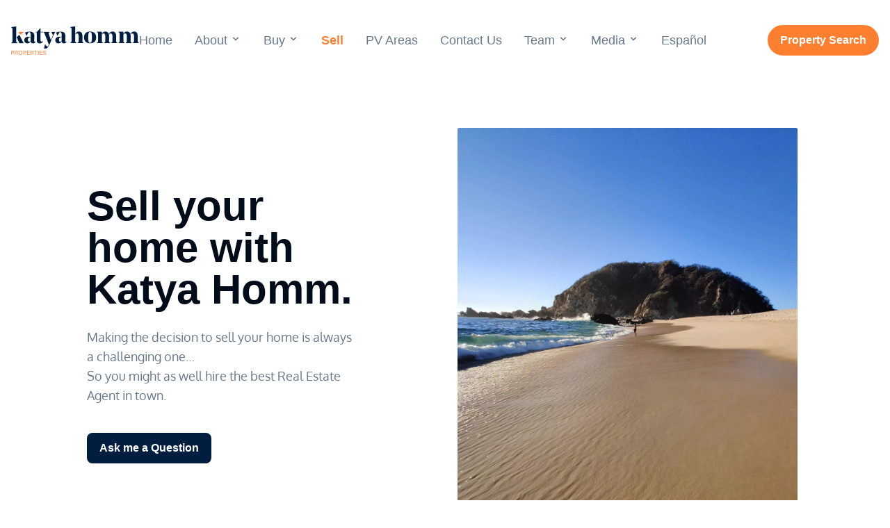

--- FILE ---
content_type: text/html; charset=UTF-8
request_url: https://katyahomm.com/sell/
body_size: 16447
content:

<!DOCTYPE html>
<html lang="en-US">
<head>
	<meta charset="UTF-8">
<script type="text/javascript">
/* <![CDATA[ */
var gform;gform||(document.addEventListener("gform_main_scripts_loaded",function(){gform.scriptsLoaded=!0}),document.addEventListener("gform/theme/scripts_loaded",function(){gform.themeScriptsLoaded=!0}),window.addEventListener("DOMContentLoaded",function(){gform.domLoaded=!0}),gform={domLoaded:!1,scriptsLoaded:!1,themeScriptsLoaded:!1,isFormEditor:()=>"function"==typeof InitializeEditor,callIfLoaded:function(o){return!(!gform.domLoaded||!gform.scriptsLoaded||!gform.themeScriptsLoaded&&!gform.isFormEditor()||(gform.isFormEditor()&&console.warn("The use of gform.initializeOnLoaded() is deprecated in the form editor context and will be removed in Gravity Forms 3.1."),o(),0))},initializeOnLoaded:function(o){gform.callIfLoaded(o)||(document.addEventListener("gform_main_scripts_loaded",()=>{gform.scriptsLoaded=!0,gform.callIfLoaded(o)}),document.addEventListener("gform/theme/scripts_loaded",()=>{gform.themeScriptsLoaded=!0,gform.callIfLoaded(o)}),window.addEventListener("DOMContentLoaded",()=>{gform.domLoaded=!0,gform.callIfLoaded(o)}))},hooks:{action:{},filter:{}},addAction:function(o,r,e,t){gform.addHook("action",o,r,e,t)},addFilter:function(o,r,e,t){gform.addHook("filter",o,r,e,t)},doAction:function(o){gform.doHook("action",o,arguments)},applyFilters:function(o){return gform.doHook("filter",o,arguments)},removeAction:function(o,r){gform.removeHook("action",o,r)},removeFilter:function(o,r,e){gform.removeHook("filter",o,r,e)},addHook:function(o,r,e,t,n){null==gform.hooks[o][r]&&(gform.hooks[o][r]=[]);var d=gform.hooks[o][r];null==n&&(n=r+"_"+d.length),gform.hooks[o][r].push({tag:n,callable:e,priority:t=null==t?10:t})},doHook:function(r,o,e){var t;if(e=Array.prototype.slice.call(e,1),null!=gform.hooks[r][o]&&((o=gform.hooks[r][o]).sort(function(o,r){return o.priority-r.priority}),o.forEach(function(o){"function"!=typeof(t=o.callable)&&(t=window[t]),"action"==r?t.apply(null,e):e[0]=t.apply(null,e)})),"filter"==r)return e[0]},removeHook:function(o,r,t,n){var e;null!=gform.hooks[o][r]&&(e=(e=gform.hooks[o][r]).filter(function(o,r,e){return!!(null!=n&&n!=o.tag||null!=t&&t!=o.priority)}),gform.hooks[o][r]=e)}});
/* ]]> */
</script>

	<meta name="viewport" content="width=device-width">
	<link rel="profile" href="http://gmpg.org/xfn/11">
	<link rel="pingback" href="https://katyahomm.com/xmlrpc.php">

	<title>Sell - Katya Homm Properties</title>
<style>.flying-press-lazy-bg{background-image:none!important;}</style>


<link rel="alternate" hreflang="en" href="https://katyahomm.com/sell/" />
<link rel="alternate" hreflang="es" href="https://katyahomm.com/es/vende/" />
<link rel="alternate" hreflang="x-default" href="https://katyahomm.com/sell/" />
<meta name="dc.title" content="Sell - Katya Homm Properties">
<meta name="dc.relation" content="https://katyahomm.com/sell/">
<meta name="dc.source" content="https://katyahomm.com/">
<meta name="dc.language" content="en_US">
<meta property="article:published_time" content="2022-03-16T09:57:38-06:00">
<meta property="article:modified_time" content="2022-07-19T18:45:22-05:00">
<meta property="og:updated_time" content="2022-07-19T18:45:22-05:00">
<meta name="robots" content="index, follow">
<meta name="googlebot" content="index, follow, max-snippet:-1, max-image-preview:large, max-video-preview:-1">
<meta name="bingbot" content="index, follow, max-snippet:-1, max-image-preview:large, max-video-preview:-1">
<link rel="canonical" href="https://katyahomm.com/sell/">
<meta property="og:url" content="https://katyahomm.com/sell/">
<meta property="og:site_name" content="Katya Homm Properties">
<meta property="og:locale" content="en_US">
<meta property="og:locale:alternate" content="es_ES">
<meta property="og:type" content="article">
<meta property="og:title" content="Sell - Katya Homm Properties">
<meta property="og:image" content="https://katyahomm.com/wp-content/uploads/2022/03/cropped-katya-homm-favicon.png">
<meta property="og:image:secure_url" content="https://katyahomm.com/wp-content/uploads/2022/03/cropped-katya-homm-favicon.png">
<meta property="og:image:width" content="512">
<meta property="og:image:height" content="512">
<meta name="twitter:card" content="summary">
<meta name="twitter:title" content="Sell - Katya Homm Properties">
<script type="application/ld+json">{"@context":"https:\/\/schema.org","name":"Breadcrumb","@type":"BreadcrumbList","itemListElement":[{"@type":"ListItem","position":1,"item":{"@type":"WebPage","id":"https:\/\/katyahomm.com#webpage","url":"https:\/\/katyahomm.com","name":"Home"}},{"@type":"ListItem","position":2,"item":{"@type":"WebPage","id":"https:\/\/katyahomm.com\/sell\/#webpage","url":"https:\/\/katyahomm.com\/sell\/","name":"Sell"}}]}</script>
<link rel="alternate" title="oEmbed (JSON)" type="application/json+oembed" href="https://katyahomm.com/wp-json/oembed/1.0/embed?url=https%3A%2F%2Fkatyahomm.com%2Fsell%2F" />
<link rel="alternate" title="oEmbed (XML)" type="text/xml+oembed" href="https://katyahomm.com/wp-json/oembed/1.0/embed?url=https%3A%2F%2Fkatyahomm.com%2Fsell%2F&#038;format=xml" />
<style id='wp-img-auto-sizes-contain-inline-css' type='text/css'>img:is([sizes=auto i],[sizes^="auto," i]){contain-intrinsic-size:3000px 1500px}
/*# sourceURL=wp-img-auto-sizes-contain-inline-css */</style>
<link rel='stylesheet' id='flexible-mls-css' href='https://katyahomm.com/wp-content/cache/flying-press/4594f64ed274.playus-flexmls-public.css' type='text/css' media='all' />
<link rel='stylesheet' id='wpml-menu-item-0-css' href='https://katyahomm.com/wp-content/cache/flying-press/886011711ae9.style.min.css' type='text/css' media='all' />
<link rel='stylesheet' id='katyahomm-css' href='https://katyahomm.com/wp-content/cache/flying-press/a1640d65a375.app.css' type='text/css' media='all' />
<script type="text/javascript" id="wpml-cookie-js-extra">
/* <![CDATA[ */
var wpml_cookies = {"wp-wpml_current_language":{"value":"en","expires":1,"path":"/"}};
var wpml_cookies = {"wp-wpml_current_language":{"value":"en","expires":1,"path":"/"}};
//# sourceURL=wpml-cookie-js-extra
/* ]]> */
</script>
<script type="text/javascript" src="https://katyahomm.com/wp-content/plugins/sitepress-multilingual-cms/res/js/cookies/language-cookie.js?ver=f3606e4db5e1" id="wpml-cookie-js" defer="defer" data-wp-strategy="defer"></script>
<script type="text/javascript" src="https://katyahomm.com/wp-includes/js/jquery/jquery.min.js?ver=826eb77e86b0" id="jquery-core-js"></script>
<script type="text/javascript" src="https://katyahomm.com/wp-includes/js/jquery/jquery-migrate.min.js?ver=9ffeb32e2d9e" id="jquery-migrate-js"></script>
<link rel="https://api.w.org/" href="https://katyahomm.com/wp-json/" /><link rel="alternate" title="JSON" type="application/json" href="https://katyahomm.com/wp-json/wp/v2/pages/27" /><meta name="generator" content="WPML ver:4.8.6 stt:1,2;" />
			<!-- DO NOT COPY THIS SNIPPET! Start of Page Analytics Tracking for HubSpot WordPress plugin v11.3.33-->
			<script class="hsq-set-content-id" data-content-id="standard-page">
				var _hsq = _hsq || [];
				_hsq.push(["setContentType", "standard-page"]);
			</script>
			<!-- DO NOT COPY THIS SNIPPET! End of Page Analytics Tracking for HubSpot WordPress plugin -->
			<script>document.createElement( "picture" );if(!window.HTMLPictureElement && document.addEventListener) {window.addEventListener("DOMContentLoaded", function() {var s = document.createElement("script");s.src = "https://katyahomm.com/wp-content/plugins/webp-express/js/picturefill.min.js";document.body.appendChild(s);});}</script><style>.breadcrumb {list-style:none;margin:0;padding-inline-start:0;}.breadcrumb li {margin:0;display:inline-block;position:relative;}.breadcrumb li::after{content:' - ';margin-left:5px;margin-right:5px;}.breadcrumb li:last-child::after{display:none}</style><link rel="icon" href="https://katyahomm.com/wp-content/uploads/2022/03/cropped-katya-homm-favicon-32x32.png" sizes="32x32" />
<link rel="icon" href="https://katyahomm.com/wp-content/uploads/2022/03/cropped-katya-homm-favicon-192x192.png" sizes="192x192" />
<link rel="apple-touch-icon" href="https://katyahomm.com/wp-content/uploads/2022/03/cropped-katya-homm-favicon-180x180.png" />
<meta name="msapplication-TileImage" content="https://katyahomm.com/wp-content/uploads/2022/03/cropped-katya-homm-favicon-270x270.png" />

<script async src='https://www.googletagmanager.com/gtag/js?id=G-GG9H7EEP2G'></script>
<script>
window.dataLayer = window.dataLayer || [];
function gtag(){dataLayer.push(arguments);}gtag('js', new Date());
gtag('config', 'G-GG9H7EEP2G' , {});

</script>
<link rel='stylesheet' id='gform_basic-css' href='https://katyahomm.com/wp-content/cache/flying-press/af2743a5a137.basic.min.css' type='text/css' media='all' />
<link rel='stylesheet' id='gform_theme_components-css' href='https://katyahomm.com/wp-content/cache/flying-press/d41d8cd98f00.theme-components.min.css' type='text/css' media='all' />
<link rel='stylesheet' id='gform_theme-css' href='https://katyahomm.com/wp-content/cache/flying-press/518820c1681a.theme.min.css' type='text/css' media='all' />
<link rel='stylesheet' id='flexible-mls-search-widget-search-widget-css' href='https://katyahomm.com/wp-content/cache/flying-press/99c0e1873007.playus-flexmls-search-form.css' type='text/css' media='all' />
<link rel='stylesheet' id='flexible-mls-search-widget-css' href='https://katyahomm.com/wp-content/cache/flying-press/99c0e1873007.playus-flexmls-search-form.css' type='text/css' media='all' />
<script type="speculationrules">{"prefetch":[{"source":"document","where":{"and":[{"href_matches":"\/*"},{"not":{"href_matches":["\/*.php","\/wp-(admin|includes|content|login|signup|json)(.*)?","\/*\\?(.+)","\/(cart|checkout|logout)(.*)?"]}}]},"eagerness":"moderate"}]}</script></head>

<body class="wp-singular page-template page-template-page-sell page-template-page-sell-php page page-id-27 wp-custom-logo wp-theme-katyahomm bg-white text-secondary-300 antialiased">


	<div id="page" class="flex flex-col min-h-screen">

		
		<header class="sticky top-0 z-20 w-full md:sticky lg:sticky bg-white " id="head-stick">
			<div class="max-w-screen-xl px-4 mx-auto md:px-4 lg:px-4">
				<div class="w-full py-6 md:py-9">
					<div x-data="{ open: false }" class="flex flex-col mx-auto lg:items-center lg:justify-start lg:gap-12 lg:flex-row">
						<div class="flex flex-row items-center justify-between p-0">
							<a href="https://katyahomm.com" class="relative font-sans text-lg tracking-widest uppercase rounded-lg text-secondary-800 focus:outline-none focus:shadow-outline w-[184px]" id="logo-white">
								<picture class="w-full logo-color" id="logo-front">
											<source srcset="https://katyahomm.com/wp-content/uploads/fly-images/66458/cropped-cropped-logo-color-katya-header-184x41-c.png" media="(max-width: 640px)">
											<source srcset="https://katyahomm.com/wp-content/uploads/fly-images/66458/cropped-cropped-logo-color-katya-header-184x41-c.png " media="(max-width: 768px)">
											<source srcset="https://katyahomm.com/wp-content/uploads/fly-images/66458/cropped-cropped-logo-color-katya-header-184x41-c.png" media="(max-width: 1024px)">
											<source srcset="https://katyahomm.com/wp-content/uploads/fly-images/66458/cropped-cropped-logo-color-katya-header-184x41-c.png" media="(max-width: 1200px)">
											<source srcset="https://katyahomm.com/wp-content/uploads/fly-images/66458/cropped-cropped-logo-color-katya-header-184x41-c.png" media="(min-width: 1201px)">
											<img class="w-full" src="https://katyahomm.com/wp-content/uploads/fly-images/66458/cropped-cropped-logo-color-katya-header-184x41-c.png" alt="logo katya homm" title="logo katya homm" width="184" height="41" loading="lazy" fetchpriority="low"/>
										</picture><picture class="absolute top-0 w-full opacity-0 logo-color" id="logo-back">
											<source srcset="https://katyahomm.com/wp-content/uploads/fly-images/66455/cropped-logo-blanco-katya-header-184x41-c.png" media="(max-width: 640px)">
											<source srcset="https://katyahomm.com/wp-content/uploads/fly-images/66455/cropped-logo-blanco-katya-header-184x41-c.png " media="(max-width: 768px)">
											<source srcset="https://katyahomm.com/wp-content/uploads/fly-images/66455/cropped-logo-blanco-katya-header-184x41-c.png" media="(max-width: 1024px)">
											<source srcset="https://katyahomm.com/wp-content/uploads/fly-images/66455/cropped-logo-blanco-katya-header-184x41-c.png" media="(max-width: 1200px)">
											<source srcset="https://katyahomm.com/wp-content/uploads/fly-images/66455/cropped-logo-blanco-katya-header-184x41-c.png" media="(min-width: 1201px)">
											<img class="w-full" src="https://katyahomm.com/wp-content/uploads/fly-images/66455/cropped-logo-blanco-katya-header-184x41-c.png" alt="logo katya homm" title="logo katya homm" width="184" height="41" loading="lazy" fetchpriority="low"/>
										</picture>							</a>
							<button class="rounded-lg lg:hidden focus:outline-none focus:shadow-outline" @click="open = !open">
								<svg fill="#ffffff" viewBox="0 0 20 20" class="w-6 h-6">									<path x-cloak x-show="!open" fill-rule="evenodd" d="M3 5a1 1 0 011-1h12a1 1 0 110 2H4a1 1 0 01-1-1zM3 10a1 1 0 011-1h12a1 1 0 110 2H4a1 1 0 01-1-1zM9 15a1 1 0 011-1h6a1 1 0 110 2h-6a1 1 0 01-1-1z" clip-rule="evenodd"></path>
									<path x-cloak x-show="open" fill-rule="evenodd" d="M4.293 4.293a1 1 0 011.414 0L10 8.586l4.293-4.293a1 1 0 111.414 1.414L11.414 10l4.293 4.293a1 1 0 01-1.414 1.414L10 11.414l-4.293 4.293a1 1 0 01-1.414-1.414L8.586 10 4.293 5.707a1 1 0 010-1.414z" clip-rule="evenodd"></path>
								</svg>
							</button>
						</div>
													<div class="flex flex-col items-center justify-between w-full lg:flex-row lg:items-center header-white" id="header-white-text">
							<ul id="menu-principal" :class="{'flex md:flex menu-is-open': open, 'hidden md:hidden': !open}" class="flex-col pb-4 lg:pb-0 hidden md:hidden lg:flex lg:justify-start w-full md:w-auto lg:flex-row font-sans text-secodary-300 list-none lg:flex lg:-mx-4"><li class="px-4 py-2 mt-2 text-base list-none lg:text-lg lg:mt-0 lg:ml-0 hover:text-secondary-500 focus:text-secondary-500 focus:outline-none ">
						<a class="text-secondary-300 link-menu " href="https://katyahomm.com/">Home</a>
						</li><li @click.away="open = false" class="relative list-none" x-data="{ open: false }">
						<div @click="open = !open" class="flex flex-row items-center w-full px-4 py-2 mt-2 text-base text-left cursor-pointer link-menu lg:text-lg lg:w-auto lg:mt-0 lg:ml-0 hover:text-secondary-500 focus:text-secondary-500 focus:outline-none focus:shadow-outline e-menu-dropdown-svg">
							<span>About</span>
							<svg width="16" height="16" fill="currentColor" viewBox="0 0 20 20" :class="{'rotate-180': open, 'rotate-0': !open}" class="inline w-4 h-4 mt-1 ml-1 transition-transform duration-200 transform lg:-mt-1">
								<path fill-rule="evenodd" d="M5.293 7.293a1 1 0 011.414 0L10 10.586l3.293-3.293a1 1 0 111.414 1.414l-4 4a1 1 0 01-1.414 0l-4-4a1 1 0 010-1.414z" clip-rule="evenodd"></path>
							</svg>
						</div><div x-show="open" x-transition:enter="transition ease-out duration-25" x-transition:enter-start="transform opacity-0 scale-95" x-transition:enter-end="transform opacity-100 scale-100" x-transition:leave="transition ease-in duration-25" x-transition:leave-start="transform opacity-100 scale-100" x-transition:leave-end="transform opacity-0 scale-95" class="absolute right-0 w-full mt-2 origin-top-right lg:w-60">
					<ul class="relative z-10 px-2 py-2 list-none bg-white rounded-lg shadow-lg shadow-secondary-800/10" x-cloak><li class="block px-4 py-2 mt-2 text-base list-none lg:text-lg text-secondary-300 lg:mt-0 hover:text-secondary-500 focus:text-secondary-500 focus:outline-none focus:shadow-outline e-menu-dropdown ">
					<a class="text-secondary-300 transition-colorsa hover:text-secondary-500 link-submenu " href="https://katyahomm.com/about-katya-homm/">Katya Homm Properties</a>
						</li><li class="block px-4 py-2 mt-2 text-base list-none lg:text-lg text-secondary-300 lg:mt-0 hover:text-secondary-500 focus:text-secondary-500 focus:outline-none focus:shadow-outline e-menu-dropdown ">
					<a class="text-secondary-300 transition-colorsa hover:text-secondary-500 link-submenu " href="https://katyahomm.com/puerto-vallarta-real-estate/">Puerto Vallarta</a>
						</li></div></a>
						</li><li @click.away="open = false" class="relative list-none" x-data="{ open: false }">
						<div @click="open = !open" class="flex flex-row items-center w-full px-4 py-2 mt-2 text-base text-left cursor-pointer link-menu lg:text-lg lg:w-auto lg:mt-0 lg:ml-0 hover:text-secondary-500 focus:text-secondary-500 focus:outline-none focus:shadow-outline e-menu-dropdown-svg">
							<span>Buy</span>
							<svg width="16" height="16" fill="currentColor" viewBox="0 0 20 20" :class="{'rotate-180': open, 'rotate-0': !open}" class="inline w-4 h-4 mt-1 ml-1 transition-transform duration-200 transform lg:-mt-1">
								<path fill-rule="evenodd" d="M5.293 7.293a1 1 0 011.414 0L10 10.586l3.293-3.293a1 1 0 111.414 1.414l-4 4a1 1 0 01-1.414 0l-4-4a1 1 0 010-1.414z" clip-rule="evenodd"></path>
							</svg>
						</div><div x-show="open" x-transition:enter="transition ease-out duration-25" x-transition:enter-start="transform opacity-0 scale-95" x-transition:enter-end="transform opacity-100 scale-100" x-transition:leave="transition ease-in duration-25" x-transition:leave-start="transform opacity-100 scale-100" x-transition:leave-end="transform opacity-0 scale-95" class="absolute right-0 w-full mt-2 origin-top-right lg:w-60">
					<ul class="relative z-10 px-2 py-2 list-none bg-white rounded-lg shadow-lg shadow-secondary-800/10" x-cloak><li class="block px-4 py-2 mt-2 text-base list-none lg:text-lg text-secondary-300 lg:mt-0 hover:text-secondary-500 focus:text-secondary-500 focus:outline-none focus:shadow-outline e-menu-dropdown ">
					<a class="text-secondary-300 transition-colorsa hover:text-secondary-500 link-submenu " href="https://katyahomm.com/puerto-vallarta-properties-for-sale/">Properties for Sale</a>
						</li><li class="block px-4 py-2 mt-2 text-base list-none lg:text-lg text-secondary-300 lg:mt-0 hover:text-secondary-500 focus:text-secondary-500 focus:outline-none focus:shadow-outline e-menu-dropdown ">
					<a class="text-secondary-300 transition-colorsa hover:text-secondary-500 link-submenu " href="https://katyahomm.com/buyers-guide/">Katya Buyers Guide</a>
						</li></div></a>
						</li><li class="px-4 py-2 mt-2 text-base list-none lg:text-lg lg:mt-0 lg:ml-0 hover:text-secondary-500 focus:text-secondary-500 focus:outline-none ">
						<a class="text-secondary-300 link-menu link-menu--active" href="https://katyahomm.com/sell/">Sell</a>
						</li><li class="px-4 py-2 mt-2 text-base list-none lg:text-lg lg:mt-0 lg:ml-0 hover:text-secondary-500 focus:text-secondary-500 focus:outline-none ">
						<a class="text-secondary-300 link-menu " href="https://katyahomm.com/communities/">PV Areas</a>
						</li><li class="px-4 py-2 mt-2 text-base list-none lg:text-lg lg:mt-0 lg:ml-0 hover:text-secondary-500 focus:text-secondary-500 focus:outline-none ">
						<a class="text-secondary-300 link-menu " href="https://katyahomm.com/contact-us/">Contact Us</a>
						</li><li @click.away="open = false" class="relative list-none" x-data="{ open: false }">
						<div @click="open = !open" class="flex flex-row items-center w-full px-4 py-2 mt-2 text-base text-left cursor-pointer link-menu lg:text-lg lg:w-auto lg:mt-0 lg:ml-0 hover:text-secondary-500 focus:text-secondary-500 focus:outline-none focus:shadow-outline e-menu-dropdown-svg">
							<span>Team</span>
							<svg width="16" height="16" fill="currentColor" viewBox="0 0 20 20" :class="{'rotate-180': open, 'rotate-0': !open}" class="inline w-4 h-4 mt-1 ml-1 transition-transform duration-200 transform lg:-mt-1">
								<path fill-rule="evenodd" d="M5.293 7.293a1 1 0 011.414 0L10 10.586l3.293-3.293a1 1 0 111.414 1.414l-4 4a1 1 0 01-1.414 0l-4-4a1 1 0 010-1.414z" clip-rule="evenodd"></path>
							</svg>
						</div><div x-show="open" x-transition:enter="transition ease-out duration-25" x-transition:enter-start="transform opacity-0 scale-95" x-transition:enter-end="transform opacity-100 scale-100" x-transition:leave="transition ease-in duration-25" x-transition:leave-start="transform opacity-100 scale-100" x-transition:leave-end="transform opacity-0 scale-95" class="absolute right-0 w-full mt-2 origin-top-right lg:w-60">
					<ul class="relative z-10 px-2 py-2 list-none bg-white rounded-lg shadow-lg shadow-secondary-800/10" x-cloak><li class="block px-4 py-2 mt-2 text-base list-none lg:text-lg text-secondary-300 lg:mt-0 hover:text-secondary-500 focus:text-secondary-500 focus:outline-none focus:shadow-outline e-menu-dropdown ">
					<a class="text-secondary-300 transition-colorsa hover:text-secondary-500 link-submenu " href="https://katyahomm.com/agents/">Our Agents</a>
						</li></div></a>
						</li><li @click.away="open = false" class="relative list-none" x-data="{ open: false }">
						<div @click="open = !open" class="flex flex-row items-center w-full px-4 py-2 mt-2 text-base text-left cursor-pointer link-menu lg:text-lg lg:w-auto lg:mt-0 lg:ml-0 hover:text-secondary-500 focus:text-secondary-500 focus:outline-none focus:shadow-outline e-menu-dropdown-svg">
							<span>Media</span>
							<svg width="16" height="16" fill="currentColor" viewBox="0 0 20 20" :class="{'rotate-180': open, 'rotate-0': !open}" class="inline w-4 h-4 mt-1 ml-1 transition-transform duration-200 transform lg:-mt-1">
								<path fill-rule="evenodd" d="M5.293 7.293a1 1 0 011.414 0L10 10.586l3.293-3.293a1 1 0 111.414 1.414l-4 4a1 1 0 01-1.414 0l-4-4a1 1 0 010-1.414z" clip-rule="evenodd"></path>
							</svg>
						</div><div x-show="open" x-transition:enter="transition ease-out duration-25" x-transition:enter-start="transform opacity-0 scale-95" x-transition:enter-end="transform opacity-100 scale-100" x-transition:leave="transition ease-in duration-25" x-transition:leave-start="transform opacity-100 scale-100" x-transition:leave-end="transform opacity-0 scale-95" class="absolute right-0 w-full mt-2 origin-top-right lg:w-60">
					<ul class="relative z-10 px-2 py-2 list-none bg-white rounded-lg shadow-lg shadow-secondary-800/10" x-cloak><li class="block px-4 py-2 mt-2 text-base list-none lg:text-lg text-secondary-300 lg:mt-0 hover:text-secondary-500 focus:text-secondary-500 focus:outline-none focus:shadow-outline e-menu-dropdown ">
					<a class="text-secondary-300 transition-colorsa hover:text-secondary-500 link-submenu " href="https://katyahomm.com/articles/">Articles</a>
						</li><li class="block px-4 py-2 mt-2 text-base list-none lg:text-lg text-secondary-300 lg:mt-0 hover:text-secondary-500 focus:text-secondary-500 focus:outline-none focus:shadow-outline e-menu-dropdown ">
					<a class="text-secondary-300 transition-colorsa hover:text-secondary-500 link-submenu " href="https://katyahomm.com/puerto-vallarta-video-guide/">Videos</a>
						</li></div></a>
						</li><li class="block px-4 py-2 mt-2 text-base list-none lg:text-lg text-secondary-300 lg:mt-0 hover:text-secondary-500 focus:text-secondary-500 focus:outline-none focus:shadow-outline e-menu-dropdown menu-item">
					<a class="text-secondary-300 transition-colorsa hover:text-secondary-500 link-submenu " href="https://katyahomm.com/es/vende/">
<span class="wpml-ls-native" lang="es">Español</span></a>
						</li></ul><ul id="menu-property-search-button" :class="{'flex md:flex': open, 'hidden xxl:block': !open}" class="search-menu" x-cloak><li id="menu-item-9603" class="last-item-menu menu-item menu-item-type-post_type menu-item-object-page menu-item-9603 px-4 md:px-0"><a href="https://katyahomm.com/puerto-vallarta-properties-for-sale/">Property Search</a></li>
</ul>							</div>
					</div>
				</div>
			</div>
		</header>

		<div id="content" class="flex-grow site-content">

			
			<main>

<div>

	
<article id="post-27" class="post-27 page type-page status-publish hentry">
	<header class="mb-4">
					<div class="p-2 mx-auto max-w-7xl md:p-5">
									<div class="grid grid-cols-1 pt-12 pb-10 lg:grid-cols-12 md:gap-5 md:pt-12 md:pb-20">
						<div class="grid items-center grid-cols-1 col-span-1 col-start-1 md:col-span-1 lg:col-span-10 md:col-start-1 lg:col-start-2 md:grid-cols-1 lg:grid-cols-2 gap-y-5 md:gap-5">
							<div class="mb-10 md:pr-20 lg:pr-28 lg:mb-0">
																	<h1 class="mb-6 font-sans text-6xl font-bold text-secondary-800">
										Sell your home with Katya Homm.									</h1>
																		<p class="mt-6 text-lg font-secundary text-secondary-300">
										Making the decision to sell your home is always a challenging one… <br />
So you might as well hire the best Real Estate Agent in town. <br />
									</p>
									<button data-modal="sell-modal-form" id="sell-open-form" class="inline-flex items-center mt-10 katya-button__secondary">Ask me a Question</button>
										<div class="sell-modal" id="sell-modal-form">
											<div class="sell-modal__bg pud-modal-exit"></div>
											<div class="sell-modal__container"><div class="mb-6 font-sans text-4xl font-bold leading-normal text-secondary-800 sell-form-title">Sell your Homm</div>
                <div class='gf_browser_chrome gform_wrapper gravity-theme gform-theme--no-framework .gform_wrapper.gravity-theme_wrapper .gfield_wrapper textarea.largi_wrapper' data-form-theme='gravity-theme' data-form-index='0' id='gform_wrapper_11' ><div id='gf_11' class='gform_anchor' tabindex='-1'></div><form method='post' enctype='multipart/form-data' target='gform_ajax_frame_11' id='gform_11' class='.gform_wrapper.gravity-theme .gfield textarea.largi' action='/sell/#gf_11' data-formid='11' novalidate>
                        <div class='gform-body gform_body'><div id='gform_fields_11' class='gform_fields top_label form_sublabel_below description_below validation_below'><div id="field_11_6" class="gfield gfield--type-honeypot gform_validation_container field_sublabel_below gfield--has-description field_description_below field_validation_below gfield_visibility_visible"  ><label class='gfield_label gform-field-label' for='input_11_6'>URL</label><div class='ginput_container'><input name='input_6' id='input_11_6' type='text' value='' autocomplete='new-password'/></div><div class='gfield_description' id='gfield_description_11_6'>This field is for validation purposes and should be left unchanged.</div></div><div id="field_11_1" class="gfield gfield--type-text gfield_contains_required field_sublabel_below gfield--no-description field_description_below hidden_label field_validation_below gfield_visibility_visible"  ><label class='gfield_label gform-field-label' for='input_11_1'>Name<span class="gfield_required"><span class="gfield_required gfield_required_text">(Required)</span></span></label><div class='ginput_container ginput_container_text'><input name='input_1' id='input_11_1' type='text' value='' class='large'    placeholder='Name*' aria-required="true" aria-invalid="false"   /></div></div><div id="field_11_2" class="gfield gfield--type-email gfield--width-full gfield_contains_required field_sublabel_below gfield--no-description field_description_below hidden_label field_validation_below gfield_visibility_visible"  ><label class='gfield_label gform-field-label' for='input_11_2'>Email<span class="gfield_required"><span class="gfield_required gfield_required_text">(Required)</span></span></label><div class='ginput_container ginput_container_email'>
                            <input name='input_2' id='input_11_2' type='email' value='' class='large'   placeholder='Email*' aria-required="true" aria-invalid="false"  />
                        </div></div><div id="field_11_3" class="gfield gfield--type-phone gfield--width-full field_sublabel_below gfield--no-description field_description_below hidden_label field_validation_below gfield_visibility_visible"  ><label class='gfield_label gform-field-label' for='input_11_3'>Phone</label><div class='ginput_container ginput_container_phone'><input name='input_3' id='input_11_3' type='tel' value='' class='large'  placeholder='Phone'  aria-invalid="false"   /></div></div><div id="field_11_4" class="gfield gfield--type-textarea gfield--width-full field_sublabel_below gfield--no-description field_description_below hidden_label field_validation_below gfield_visibility_visible"  ><label class='gfield_label gform-field-label' for='input_11_4'>Message</label><div class='ginput_container ginput_container_textarea'><textarea name='input_4' id='input_11_4' class='textarea large'    placeholder='Message'  aria-invalid="false"   rows='10' cols='50'></textarea></div></div><div id="field_11_5" class="gfield gfield--type-hidden gform_hidden field_sublabel_below gfield--no-description field_description_below field_validation_below gfield_visibility_visible"  ><div class='ginput_container ginput_container_text'><input name='input_5' id='input_11_5' type='hidden' class='gform_hidden'  aria-invalid="false" value='https://katyahomm.com/sell/' /></div></div></div></div>
        <div class='gform-footer gform_footer top_label'> <input type='submit' id='gform_submit_button_11' class='gform_button button gform-button--width-full' onclick='gform.submission.handleButtonClick(this);' data-submission-type='submit' value='Submit'  /> <input type='hidden' name='gform_ajax' value='form_id=11&amp;title=&amp;description=&amp;tabindex=0&amp;theme=gravity-theme&amp;styles=[]&amp;hash=0bd38f4930cd28eb84750e28afc6b6d9' />
            <input type='hidden' class='gform_hidden' name='gform_submission_method' data-js='gform_submission_method_11' value='iframe' />
            <input type='hidden' class='gform_hidden' name='gform_theme' data-js='gform_theme_11' id='gform_theme_11' value='gravity-theme' />
            <input type='hidden' class='gform_hidden' name='gform_style_settings' data-js='gform_style_settings_11' id='gform_style_settings_11' value='[]' />
            <input type='hidden' class='gform_hidden' name='is_submit_11' value='1' />
            <input type='hidden' class='gform_hidden' name='gform_submit' value='11' />
            
            <input type='hidden' class='gform_hidden' name='gform_unique_id' value='' />
            <input type='hidden' class='gform_hidden' name='state_11' value='WyJbXSIsIjk2ZDVhZmJkNmRkYzY4OTE3ZTczZmFlYmI4M2Q4YjkwIl0=' />
            <input type='hidden' autocomplete='off' class='gform_hidden' name='gform_target_page_number_11' id='gform_target_page_number_11' value='0' />
            <input type='hidden' autocomplete='off' class='gform_hidden' name='gform_source_page_number_11' id='gform_source_page_number_11' value='1' />
            <input type='hidden' name='gform_field_values' value='' />
            
        </div>
                        </form>
                        </div>
		                <iframe style='display:none;width:0px;height:0px;' name='gform_ajax_frame_11' id='gform_ajax_frame_11' title='This iframe contains the logic required to handle Ajax powered Gravity Forms.' data-lazy-src="about:blank"></iframe>
		                <script type="text/javascript">
/* <![CDATA[ */
 gform.initializeOnLoaded( function() {gformInitSpinner( 11, 'https://katyahomm.com/wp-content/plugins/gravityforms/images/spinner.svg', true );jQuery('#gform_ajax_frame_11').on('load',function(){var contents = jQuery(this).contents().find('*').html();var is_postback = contents.indexOf('GF_AJAX_POSTBACK') >= 0;if(!is_postback){return;}var form_content = jQuery(this).contents().find('#gform_wrapper_11');var is_confirmation = jQuery(this).contents().find('#gform_confirmation_wrapper_11').length > 0;var is_redirect = contents.indexOf('gformRedirect(){') >= 0;var is_form = form_content.length > 0 && ! is_redirect && ! is_confirmation;var mt = parseInt(jQuery('html').css('margin-top'), 10) + parseInt(jQuery('body').css('margin-top'), 10) + 100;if(is_form){jQuery('#gform_wrapper_11').html(form_content.html());if(form_content.hasClass('gform_validation_error')){jQuery('#gform_wrapper_11').addClass('gform_validation_error');} else {jQuery('#gform_wrapper_11').removeClass('gform_validation_error');}setTimeout( function() { /* delay the scroll by 50 milliseconds to fix a bug in chrome */ jQuery(document).scrollTop(jQuery('#gform_wrapper_11').offset().top - mt); }, 50 );if(window['gformInitDatepicker']) {gformInitDatepicker();}if(window['gformInitPriceFields']) {gformInitPriceFields();}var current_page = jQuery('#gform_source_page_number_11').val();gformInitSpinner( 11, 'https://katyahomm.com/wp-content/plugins/gravityforms/images/spinner.svg', true );jQuery(document).trigger('gform_page_loaded', [11, current_page]);window['gf_submitting_11'] = false;}else if(!is_redirect){var confirmation_content = jQuery(this).contents().find('.GF_AJAX_POSTBACK').html();if(!confirmation_content){confirmation_content = contents;}jQuery('#gform_wrapper_11').replaceWith(confirmation_content);jQuery(document).scrollTop(jQuery('#gf_11').offset().top - mt);jQuery(document).trigger('gform_confirmation_loaded', [11]);window['gf_submitting_11'] = false;wp.a11y.speak(jQuery('#gform_confirmation_message_11').text());}else{jQuery('#gform_11').append(contents);if(window['gformRedirect']) {gformRedirect();}}jQuery(document).trigger("gform_pre_post_render", [{ formId: "11", currentPage: "current_page", abort: function() { this.preventDefault(); } }]);        if (event && event.defaultPrevented) {                return;        }        const gformWrapperDiv = document.getElementById( "gform_wrapper_11" );        if ( gformWrapperDiv ) {            const visibilitySpan = document.createElement( "span" );            visibilitySpan.id = "gform_visibility_test_11";            gformWrapperDiv.insertAdjacentElement( "afterend", visibilitySpan );        }        const visibilityTestDiv = document.getElementById( "gform_visibility_test_11" );        let postRenderFired = false;        function triggerPostRender() {            if ( postRenderFired ) {                return;            }            postRenderFired = true;            gform.core.triggerPostRenderEvents( 11, current_page );            if ( visibilityTestDiv ) {                visibilityTestDiv.parentNode.removeChild( visibilityTestDiv );            }        }        function debounce( func, wait, immediate ) {            var timeout;            return function() {                var context = this, args = arguments;                var later = function() {                    timeout = null;                    if ( !immediate ) func.apply( context, args );                };                var callNow = immediate && !timeout;                clearTimeout( timeout );                timeout = setTimeout( later, wait );                if ( callNow ) func.apply( context, args );            };        }        const debouncedTriggerPostRender = debounce( function() {            triggerPostRender();        }, 200 );        if ( visibilityTestDiv && visibilityTestDiv.offsetParent === null ) {            const observer = new MutationObserver( ( mutations ) => {                mutations.forEach( ( mutation ) => {                    if ( mutation.type === 'attributes' && visibilityTestDiv.offsetParent !== null ) {                        debouncedTriggerPostRender();                        observer.disconnect();                    }                });            });            observer.observe( document.body, {                attributes: true,                childList: false,                subtree: true,                attributeFilter: [ 'style', 'class' ],            });        } else {            triggerPostRender();        }    } );} ); 
/* ]]> */
</script>
<button class="sell-modal__close pud-modal-exit">
												</button>
											</div>
										</div></div><div class="md:px-2"><div class="katya-images">
								<picture><source srcset="https://katyahomm.com/wp-content/webp-express/webp-images/uploads/2022/05/IMG_20220212_180139-scaled.jpg.webp" type="image/webp"><img class="w-full webpexpress-processed" src="https://katyahomm.com/wp-content/uploads/2022/05/IMG_20220212_180139-scaled.jpg" alt="Sell" title="IMG_20220212_180139" loading="lazy" width="2210" height="2560" fetchpriority="low" srcset="https://katyahomm.com/wp-content/uploads/2022/05/IMG_20220212_180139-scaled.jpg 2210w, https://katyahomm.com/wp-content/uploads/2022/05/IMG_20220212_180139-259x300.jpg 259w, https://katyahomm.com/wp-content/uploads/2022/05/IMG_20220212_180139-884x1024.jpg 884w, https://katyahomm.com/wp-content/uploads/2022/05/IMG_20220212_180139-768x890.jpg 768w, https://katyahomm.com/wp-content/uploads/2022/05/IMG_20220212_180139-1326x1536.jpg 1326w, https://katyahomm.com/wp-content/uploads/2022/05/IMG_20220212_180139-1768x2048.jpg 1768w" sizes="auto"></picture>
							</div></div></div>
				</div></div>	</header>

		<!-- <div class="w-full mb-20"></div> -->

		<section class="px-4 pb-24 mx-auto md:px-5 max-w-7xl">
		<div class="grid grid-cols-1 md:grid-cols-12 lg:grid-cols-12 md:gap-5">
			<div class="col-span-1 md:col-span-12 lg:col-span-10 lg:col-start-2">
									<h1 class="mb-6 text-3xl font-bold md:text-5xl md:leading-tight text-secondary-800">
						Selling your property with Katya Homm					</h1>
										<div class="prose prose-lg prose-secondary max-w-none">
						<p><span style="font-weight: 400">What do all sellers have in common? That’s easy: they want to sell… As soon as possible at the highest price possible! Because they know that each day that goes through without selling translates into zero profits. In </span><b>Katya Homm Properties</b><span style="font-weight: 400"> we get it, that is why we put your Real Estate needs as our priority, and this is not a slogan, it’s a fact backed by numbers.</span></p>
<p><span style="font-weight: 400">While working in Coldwel Banker, Katya was the Top Seller in 2020 and 2021, and the Top Listing Agent for four years in a row, from 2017 to 2020.</span></p>
<p>On top of that, Katya’s average sales were almost 25 properties per year. And speaking of times, no one absolutely no one sells a property in less time and at a better price than Katya Homm Properties. So now you know: to sell well and quickly, don’t hesitate to contact us.</p>
<h2>Realtor Services</h2>
<figure id="post-7502 media-7502" class="alignright">
<figure id="post-20011 media-20011" class="alignnone">
<figure id="post-21710 media-21710" class="alignnone"><a href="https://katyahomm.com/property/24294-casa-stacy/"><picture><source srcset="https://katyahomm.com/wp-content/webp-express/webp-images/uploads/2022/07/Casa_Stacy.jpg.webp" type="image/webp"><img fetchpriority="low" decoding="async" class=" webpexpress-processed" src="https://katyahomm.com/wp-content/uploads/2022/07/Casa_Stacy.jpg" alt="" width="500" height="333" loading="lazy" srcset="https://katyahomm.com/wp-content/uploads/2022/07/Casa_Stacy-768x512.jpg 768w, https://katyahomm.com/wp-content/uploads/2022/07/Casa_Stacy-300x200.jpg 300w, https://katyahomm.com/wp-content/uploads/2022/07/Casa_Stacy.jpg 960w" sizes="auto"></picture></a><figcaption></figcaption></figure><figcaption></figcaption></figure><figcaption></figcaption></figure>
<p><b>Katya Homm Properties</b><span style="font-weight: 400"> is much more than a Real Estate Agency. It is a professional team, carefully selected for their impressive background on their respective branch within the Real Estate Business. This is why we can guarantee that we have the best specialized agents on each of our services:</span></p>
<p>&nbsp;</p>
<ul>
<li style="font-weight: 400"><span style="font-weight: 400">Meticulous market analysis</span></li>
<li style="font-weight: 400"><span style="font-weight: 400">Personalized attention</span></li>
<li style="font-weight: 400"><span style="font-weight: 400">Profound Knowledge of the market</span></li>
<li style="font-weight: 400"><span style="font-weight: 400">Smart advertising</span></li>
<li style="font-weight: 400"><span style="font-weight: 400">Constant communication with the client</span></li>
<li style="font-weight: 400"><span style="font-weight: 400">Social Networks Management</span></li>
<li style="font-weight: 400"><span style="font-weight: 400">Legal advice and services</span></li>
<li style="font-weight: 400"><span style="font-weight: 400">Honesty, kindness, experience and professionalism</span></li>
<li style="font-weight: 400"><span style="font-weight: 400">Respect and love for what we do</span></li>
</ul>
					</div>
									</div>
		</div>
	</section>
	
	<div class="pt-20 pb-24 md:pt-28 bg-tertiary-50 md:pb-28">
			<div class="px-2 mx-auto max-w-7xl md:px-5"><div class="grid grid-cols-1 md:grid-cols-12 md:gap-5">
					<div class="col-span-1 md:col-span-6 md:col-start-4"><p class="py-2 mb-2 text-base font-bold text-center uppercase text-secondary-500">All in One Broker Services</p><h2 class="mb-2 text-4xl font-normal text-center md:text-3xl text-secondary-500">Katya’s Real Estate Services</h2></div>
				</div><div class="grid grid-cols-1 mt-24 md:grid-cols-12 md:gap-5">
					<div class="grid grid-cols-1 col-span-1 md:col-span-10 md:col-start-2 gap-y-14 md:grid-cols-2 md:gap-x-28"><div class="flex gap-6"><div class="flex-none w-32 aspect-1"><picture>
								<source srcset="https://katyahomm.com/wp-content/uploads/fly-images/21708/naranja-200x200-c.jpg" media="(max-width: 640px)">
								<source srcset="https://katyahomm.com/wp-content/uploads/fly-images/21708/naranja-200x200-c.jpg " media="(min-width: 768px)">
								<source srcset="https://katyahomm.com/wp-content/uploads/fly-images/21708/naranja-200x200-c.jpg" media="(max-width: 1024px)">
								<source srcset="https://katyahomm.com/wp-content/uploads/fly-images/21708/naranja-200x200-c.jpg" media="(max-width: 1200px)">
								<source srcset="https://katyahomm.com/wp-content/uploads/fly-images/21708/naranja-200x200-c.jpg" media="(min-width: 1201px)">
								<img class="w-full" src="https://katyahomm.com/wp-content/uploads/fly-images/21708/naranja-200x200-c.jpg" alt="Sell" title="naranja" loading="lazy" width="200" height="200"  fetchpriority="low"/>
							</picture></div><div><h3 class="mb-2 font-sans text-lg font-bold text-secondary-800">Clear Market Analysis</h3><p class="mb-0 font-sans text-base font-normal text-secondary-400">Whether buying or selling your home, you always have to have a clear idea about the current market situation.
That is why I will send you comparisons of sold and active properties in the area, and give you my professional recommendation according to the actual market situation.</p></div></div><div class="flex gap-6"><div class="flex-none w-32 aspect-1"><picture>
								<source srcset="https://katyahomm.com/wp-content/uploads/fly-images/21706/azul-200x200-c.jpg" media="(max-width: 640px)">
								<source srcset="https://katyahomm.com/wp-content/uploads/fly-images/21706/azul-200x200-c.jpg " media="(min-width: 768px)">
								<source srcset="https://katyahomm.com/wp-content/uploads/fly-images/21706/azul-200x200-c.jpg" media="(max-width: 1024px)">
								<source srcset="https://katyahomm.com/wp-content/uploads/fly-images/21706/azul-200x200-c.jpg" media="(max-width: 1200px)">
								<source srcset="https://katyahomm.com/wp-content/uploads/fly-images/21706/azul-200x200-c.jpg" media="(min-width: 1201px)">
								<img class="w-full" src="https://katyahomm.com/wp-content/uploads/fly-images/21706/azul-200x200-c.jpg" alt="Sell" title="azul" loading="lazy" width="200" height="200"  fetchpriority="low"/>
							</picture></div><div><h3 class="mb-2 font-sans text-lg font-bold text-secondary-800">Constant Communication</h3><p class="mb-0 font-sans text-base font-normal text-secondary-400">If you are a seller, Katya Homm Properties will be in touch with you on a two week basis in order to let you know how your listed property is behaving within the market, and you will always count with our team’s recommendation regarding showings, inquiries, prices and the right movements for your property.
If you are a buyer, your agent at Katya Homm Properties will subscribe you to an automatic search within the flex MLS system, so whenever a new property hits the market within your category, you will be the first one to know about it.</p></div></div><div class="flex gap-6"><div class="flex-none w-32 aspect-1"><picture>
								<source srcset="https://katyahomm.com/wp-content/uploads/fly-images/21708/naranja-200x200-c.jpg" media="(max-width: 640px)">
								<source srcset="https://katyahomm.com/wp-content/uploads/fly-images/21708/naranja-200x200-c.jpg " media="(min-width: 768px)">
								<source srcset="https://katyahomm.com/wp-content/uploads/fly-images/21708/naranja-200x200-c.jpg" media="(max-width: 1024px)">
								<source srcset="https://katyahomm.com/wp-content/uploads/fly-images/21708/naranja-200x200-c.jpg" media="(max-width: 1200px)">
								<source srcset="https://katyahomm.com/wp-content/uploads/fly-images/21708/naranja-200x200-c.jpg" media="(min-width: 1201px)">
								<img class="w-full" src="https://katyahomm.com/wp-content/uploads/fly-images/21708/naranja-200x200-c.jpg" alt="Sell" title="naranja" loading="lazy" width="200" height="200"  fetchpriority="low"/>
							</picture></div><div><h3 class="mb-2 font-sans text-lg font-bold text-secondary-800">Smart Advertising</h3><p class="mb-0 font-sans text-base font-normal text-secondary-400">In Katya Homm Properties we do not believe in printed media, so instead of giving away hundreds of brochures that are going to end up in a garbage can, we decided to get creative and show properties like rockstars…
Katya Homm Properties works with Hycks Advertising, one of the best editing companies in Mexico in order to deliver the best possible experience to their clients while showing a property, regardless of where they are.</p></div></div><div class="flex gap-6"><div class="flex-none w-32 aspect-1"><picture>
								<source srcset="https://katyahomm.com/wp-content/uploads/fly-images/21706/azul-200x200-c.jpg" media="(max-width: 640px)">
								<source srcset="https://katyahomm.com/wp-content/uploads/fly-images/21706/azul-200x200-c.jpg " media="(min-width: 768px)">
								<source srcset="https://katyahomm.com/wp-content/uploads/fly-images/21706/azul-200x200-c.jpg" media="(max-width: 1024px)">
								<source srcset="https://katyahomm.com/wp-content/uploads/fly-images/21706/azul-200x200-c.jpg" media="(max-width: 1200px)">
								<source srcset="https://katyahomm.com/wp-content/uploads/fly-images/21706/azul-200x200-c.jpg" media="(min-width: 1201px)">
								<img class="w-full" src="https://katyahomm.com/wp-content/uploads/fly-images/21706/azul-200x200-c.jpg" alt="Sell" title="azul" loading="lazy" width="200" height="200"  fetchpriority="low"/>
							</picture></div><div><h3 class="mb-2 font-sans text-lg font-bold text-secondary-800">Social Media Campaigns</h3><p class="mb-0 font-sans text-base font-normal text-secondary-400">Katya Homm Properties has a huge social media platform which includes:
Youtube channel
Instagram profile
Facebook page
MLS Vallarta
Flex MLS
Propiedades.com
Facebook Shop
Bienes Online
Point2Homes
Craigslist
Doomos
Inmuebles 24
Vivanuncios
Metros Cúbicos / Mercado Libre / Guidinmuebles
Casas y Terrenos
Lamudi
NocNok

Where people from all over the world can get a closer look at all of Katya’s listings and begin their own personal search of their Mexican dream Homm.</p></div></div></div>
				</div></div>
		</div>
	<section class="px-2 pt-20 pb-24 mx-auto max-w-7xl md:px-5">
			<div class="grid grid-cols-1 md:grid-cols-12 md:gap-5">
				<div class="col-span-1 md:col-span-10 md:col-start-2"><h2 class="mb-6 text-4xl font-bold text-secondary-800">Katya’s Business Proposal</h2><div class="prose prose-lg prose-secondary max-w-none"><figure id="post-7755 media-7755" class="alignright"><figcaption></figcaption></figure>
<figure id="post-7755 media-7755" class="alignleft">
<figure id="post-20029 media-20029" class="alignnone"><picture><source srcset="https://katyahomm.com/wp-content/webp-express/webp-images/uploads/2022/05/IMG_20210226_123039-812x1024.jpg.webp" type="image/webp"><img class="alignleft webpexpress-processed" src="https://katyahomm.com/wp-content/uploads/2022/05/IMG_20210226_123039-812x1024.jpg" alt="" width="451" height="568" loading="lazy" fetchpriority="low"></picture><figcaption></figcaption></figure><figcaption></figcaption></figure>
<p>&nbsp;</p>
<p><span style="font-weight: 400">My job plays a very important role in my life, in fact, I think I couldn’t live without it, I really love doing it! And maybe that’s because I don’t consider it a job, I think of it more as a personal mission… Yes, I know many people say that work is work and it should never be mixed with personal life, but guess what? They are the same thing to me, my nature just doesn’t allow me to separate one from the other. I simply cannot conceive the idea of helping someone, for example, to find a new home without putting myself in their shoes, without knowing their history… Without taking it personally. Impossible. In fact, if my personal life were different, I wouldn’t have the strength to work so hard. I am the mom of an autistic child, and I will not deny that at first, it was really hard, you have no idea… But today I thank the universe for sending me such a fantastic gift: a wonderful being who has become my teacher, my strength and motivation to always give it all and never, ever give up.  </span><span style="font-weight: 400">She has taught me the true meaning of the words empathy, resilience, love and gratitude... These values, added to honesty and a deep love for life, are what really define me. I have the huge privilege of being part of one of the most important moments in the lives of many people, and that is something that I am so deeply grateful for… I love my life and I love my work. I guess that's why I am so damn good at it. </span></p>
</div>
				</div>
			</div>
		</section>
</article>

	<div class="pt-16 pb-24 bg-tertiary-50 md:pt-16 md:pb-24" id="buyers-guide-form">
		<div class="px-4 mx-auto md:px-5 max-w-7xl">
			<div class="grid grid-cols-1 md:grid-cols-12 md:gap-5">
				<div class="col-span-1 gap-5 md:col-span-10 lg:col-span-6 md:col-start-2 lg:col-start-4">
											<p class="py-2 mb-6 text-sm font-bold text-center uppercase text-secondary-500">
							Send us a Message						</p>
												<p class="mb-8 text-2xl text-center md:text-3xl text-secondary-500 md:mb-10 cta-form-title">
							We are happy to help you						</p>
											<div class="buyers-guide">
						
                <div class='gf_browser_chrome gform_wrapper gravity-theme gform-theme--no-framework .gform_wrapper.gravity-theme_wrapper .gfield_wrapper textarea.largi_wrapper' data-form-theme='gravity-theme' data-form-index='0' id='gform_wrapper_11' ><div id='gf_11' class='gform_anchor' tabindex='-1'></div><form method='post' enctype='multipart/form-data' target='gform_ajax_frame_11' id='gform_11' class='.gform_wrapper.gravity-theme .gfield textarea.largi' action='/sell/#gf_11' data-formid='11' novalidate>
                        <div class='gform-body gform_body'><div id='gform_fields_11' class='gform_fields top_label form_sublabel_below description_below validation_below'><div id="field_11_6" class="gfield gfield--type-honeypot gform_validation_container field_sublabel_below gfield--has-description field_description_below field_validation_below gfield_visibility_visible"  ><label class='gfield_label gform-field-label' for='input_11_6'>Email</label><div class='ginput_container'><input name='input_6' id='input_11_6' type='text' value='' autocomplete='new-password'/></div><div class='gfield_description' id='gfield_description_11_6'>This field is for validation purposes and should be left unchanged.</div></div><div id="field_11_1" class="gfield gfield--type-text gfield_contains_required field_sublabel_below gfield--no-description field_description_below hidden_label field_validation_below gfield_visibility_visible"  ><label class='gfield_label gform-field-label' for='input_11_1'>Name<span class="gfield_required"><span class="gfield_required gfield_required_text">(Required)</span></span></label><div class='ginput_container ginput_container_text'><input name='input_1' id='input_11_1' type='text' value='' class='large'    placeholder='Name*' aria-required="true" aria-invalid="false"   /></div></div><div id="field_11_2" class="gfield gfield--type-email gfield--width-full gfield_contains_required field_sublabel_below gfield--no-description field_description_below hidden_label field_validation_below gfield_visibility_visible"  ><label class='gfield_label gform-field-label' for='input_11_2'>Email<span class="gfield_required"><span class="gfield_required gfield_required_text">(Required)</span></span></label><div class='ginput_container ginput_container_email'>
                            <input name='input_2' id='input_11_2' type='email' value='' class='large'   placeholder='Email*' aria-required="true" aria-invalid="false"  />
                        </div></div><div id="field_11_3" class="gfield gfield--type-phone gfield--width-full field_sublabel_below gfield--no-description field_description_below hidden_label field_validation_below gfield_visibility_visible"  ><label class='gfield_label gform-field-label' for='input_11_3'>Phone</label><div class='ginput_container ginput_container_phone'><input name='input_3' id='input_11_3' type='tel' value='' class='large'  placeholder='Phone'  aria-invalid="false"   /></div></div><div id="field_11_4" class="gfield gfield--type-textarea gfield--width-full field_sublabel_below gfield--no-description field_description_below hidden_label field_validation_below gfield_visibility_visible"  ><label class='gfield_label gform-field-label' for='input_11_4'>Message</label><div class='ginput_container ginput_container_textarea'><textarea name='input_4' id='input_11_4' class='textarea large'    placeholder='Message'  aria-invalid="false"   rows='10' cols='50'></textarea></div></div><div id="field_11_5" class="gfield gfield--type-hidden gform_hidden field_sublabel_below gfield--no-description field_description_below field_validation_below gfield_visibility_visible"  ><div class='ginput_container ginput_container_text'><input name='input_5' id='input_11_5' type='hidden' class='gform_hidden'  aria-invalid="false" value='https://katyahomm.com/sell/' /></div></div></div></div>
        <div class='gform-footer gform_footer top_label'> <input type='submit' id='gform_submit_button_11' class='gform_button button gform-button--width-full' onclick='gform.submission.handleButtonClick(this);' data-submission-type='submit' value='Submit'  /> <input type='hidden' name='gform_ajax' value='form_id=11&amp;title=&amp;description=&amp;tabindex=0&amp;theme=gravity-theme&amp;styles=[]&amp;hash=0bd38f4930cd28eb84750e28afc6b6d9' />
            <input type='hidden' class='gform_hidden' name='gform_submission_method' data-js='gform_submission_method_11' value='iframe' />
            <input type='hidden' class='gform_hidden' name='gform_theme' data-js='gform_theme_11' id='gform_theme_11' value='gravity-theme' />
            <input type='hidden' class='gform_hidden' name='gform_style_settings' data-js='gform_style_settings_11' id='gform_style_settings_11' value='[]' />
            <input type='hidden' class='gform_hidden' name='is_submit_11' value='1' />
            <input type='hidden' class='gform_hidden' name='gform_submit' value='11' />
            
            <input type='hidden' class='gform_hidden' name='gform_unique_id' value='' />
            <input type='hidden' class='gform_hidden' name='state_11' value='WyJbXSIsIjk2ZDVhZmJkNmRkYzY4OTE3ZTczZmFlYmI4M2Q4YjkwIl0=' />
            <input type='hidden' autocomplete='off' class='gform_hidden' name='gform_target_page_number_11' id='gform_target_page_number_11' value='0' />
            <input type='hidden' autocomplete='off' class='gform_hidden' name='gform_source_page_number_11' id='gform_source_page_number_11' value='1' />
            <input type='hidden' name='gform_field_values' value='' />
            
        </div>
                        </form>
                        </div>
		                <iframe style='display:none;width:0px;height:0px;' name='gform_ajax_frame_11' id='gform_ajax_frame_11' title='This iframe contains the logic required to handle Ajax powered Gravity Forms.' data-lazy-src="about:blank"></iframe>
		                <script type="text/javascript">
/* <![CDATA[ */
 gform.initializeOnLoaded( function() {gformInitSpinner( 11, 'https://katyahomm.com/wp-content/plugins/gravityforms/images/spinner.svg', true );jQuery('#gform_ajax_frame_11').on('load',function(){var contents = jQuery(this).contents().find('*').html();var is_postback = contents.indexOf('GF_AJAX_POSTBACK') >= 0;if(!is_postback){return;}var form_content = jQuery(this).contents().find('#gform_wrapper_11');var is_confirmation = jQuery(this).contents().find('#gform_confirmation_wrapper_11').length > 0;var is_redirect = contents.indexOf('gformRedirect(){') >= 0;var is_form = form_content.length > 0 && ! is_redirect && ! is_confirmation;var mt = parseInt(jQuery('html').css('margin-top'), 10) + parseInt(jQuery('body').css('margin-top'), 10) + 100;if(is_form){jQuery('#gform_wrapper_11').html(form_content.html());if(form_content.hasClass('gform_validation_error')){jQuery('#gform_wrapper_11').addClass('gform_validation_error');} else {jQuery('#gform_wrapper_11').removeClass('gform_validation_error');}setTimeout( function() { /* delay the scroll by 50 milliseconds to fix a bug in chrome */ jQuery(document).scrollTop(jQuery('#gform_wrapper_11').offset().top - mt); }, 50 );if(window['gformInitDatepicker']) {gformInitDatepicker();}if(window['gformInitPriceFields']) {gformInitPriceFields();}var current_page = jQuery('#gform_source_page_number_11').val();gformInitSpinner( 11, 'https://katyahomm.com/wp-content/plugins/gravityforms/images/spinner.svg', true );jQuery(document).trigger('gform_page_loaded', [11, current_page]);window['gf_submitting_11'] = false;}else if(!is_redirect){var confirmation_content = jQuery(this).contents().find('.GF_AJAX_POSTBACK').html();if(!confirmation_content){confirmation_content = contents;}jQuery('#gform_wrapper_11').replaceWith(confirmation_content);jQuery(document).scrollTop(jQuery('#gf_11').offset().top - mt);jQuery(document).trigger('gform_confirmation_loaded', [11]);window['gf_submitting_11'] = false;wp.a11y.speak(jQuery('#gform_confirmation_message_11').text());}else{jQuery('#gform_11').append(contents);if(window['gformRedirect']) {gformRedirect();}}jQuery(document).trigger("gform_pre_post_render", [{ formId: "11", currentPage: "current_page", abort: function() { this.preventDefault(); } }]);        if (event && event.defaultPrevented) {                return;        }        const gformWrapperDiv = document.getElementById( "gform_wrapper_11" );        if ( gformWrapperDiv ) {            const visibilitySpan = document.createElement( "span" );            visibilitySpan.id = "gform_visibility_test_11";            gformWrapperDiv.insertAdjacentElement( "afterend", visibilitySpan );        }        const visibilityTestDiv = document.getElementById( "gform_visibility_test_11" );        let postRenderFired = false;        function triggerPostRender() {            if ( postRenderFired ) {                return;            }            postRenderFired = true;            gform.core.triggerPostRenderEvents( 11, current_page );            if ( visibilityTestDiv ) {                visibilityTestDiv.parentNode.removeChild( visibilityTestDiv );            }        }        function debounce( func, wait, immediate ) {            var timeout;            return function() {                var context = this, args = arguments;                var later = function() {                    timeout = null;                    if ( !immediate ) func.apply( context, args );                };                var callNow = immediate && !timeout;                clearTimeout( timeout );                timeout = setTimeout( later, wait );                if ( callNow ) func.apply( context, args );            };        }        const debouncedTriggerPostRender = debounce( function() {            triggerPostRender();        }, 200 );        if ( visibilityTestDiv && visibilityTestDiv.offsetParent === null ) {            const observer = new MutationObserver( ( mutations ) => {                mutations.forEach( ( mutation ) => {                    if ( mutation.type === 'attributes' && visibilityTestDiv.offsetParent !== null ) {                        debouncedTriggerPostRender();                        observer.disconnect();                    }                });            });            observer.observe( document.body, {                attributes: true,                childList: false,                subtree: true,                attributeFilter: [ 'style', 'class' ],            });        } else {            triggerPostRender();        }    } );} ); 
/* ]]> */
</script>
					</div>
				</div>
			</div>
		</div>
	</div>
	
</div>


</main>


</div>


<footer id="colophon" class="pt-16 pb-28 site-footer bg-secondary-600" role="contentinfo">
	<div class="px-4 mx-auto max-w-7xl md:px-5">
				<div class="grid grid-cols-1 mb-6 md:grid-cols-12 gap-y-10 gap-x-0 md:gap-y-5 md:gap-x-5">
			<div class="md:col-span-4 md:col-start-2">
				<div class="w-[120px] mb-5"><img class="w-full" src="https://katyahomm.com/wp-content/uploads/2022/04/Logo-Vertical-Properties.svg" alt="Logo katya homm properties" title="Logo katya homm properties" loading="lazy" width="121" height="82"  fetchpriority="low"/></div><div class="font-sans text-white font-sm"><p class="mb-0">
							<a class="text-white" href="tel:+523221834093">USA: +52 322 1834093</p>
						</a><p class="mb-0">
							<a class="text-white" href="tel:+523221834093">Mexico: +52 322 1834093</p>
						</a><p class="mb-0">dreamhome@katyahomm.com</p></div>			</div>
			<div class="grid grid-cols-2 md:col-span-6 md:grid-cols-2 lg:grid-cols-3 gap-y-10 gap-x-0 md:gap-y-5 md:gap-x-5">
				<div>
					<p class="mb-2 font-sans text-base font-bold text-white">Puerto Vallarta</p><div id="footer-menu" class="footer-menu"><ul id="menu-footer-puerto-vallarta" class=""><li id="menu-item-9158" class="menu-item menu-item-type-post_type menu-item-object-page menu-item-9158 "><a href="https://katyahomm.com/communities/">Communities</a></li>
<li id="menu-item-9159" class="menu-item menu-item-type-post_type menu-item-object-page menu-item-9159 "><a href="https://katyahomm.com/puerto-vallarta-real-estate/">Real Estate Market</a></li>
</ul></div>				</div>
				<div>
					<p class="mb-2 font-sans text-base font-bold text-white">About</p><div id="footer-menu-about" class="footer-menu"><ul id="menu-footer-about" class=""><li id="menu-item-9160" class="menu-item menu-item-type-post_type menu-item-object-page menu-item-9160 "><a href="https://katyahomm.com/about-katya-homm/">Katya Homm</a></li>
<li id="menu-item-9161" class="menu-item menu-item-type-post_type menu-item-object-page menu-item-9161 "><a href="https://katyahomm.com/contact-us/">Contact Katya</a></li>
</ul></div>				</div>
				<div>
					<p class="mb-2 font-sans text-base font-bold text-white">Legal</p><div id="footer-menu-legal" class="footer-menu"><ul id="menu-footer-legal" class=""><li id="menu-item-9182" class="menu-item menu-item-type-post_type menu-item-object-page menu-item-privacy-policy menu-item-9182 "><a rel="privacy-policy" href="https://katyahomm.com/privacy-policy/">Privacy Policy</a></li>
</ul></div>				</div>
			</div>
		</div>

		<div class="grid grid-cols-1 mb-6 md:grid-cols-12 gap-y-10 gap-x-0 md:gap-y-5 md:gap-x-5">
			<div class="flex items-center justify-between col-span-1 pt-6 border-t md:col-span-10 md:col-start-2 border-secondary-100">
				<div class="font-sans text-sm font-normal text-secondary-100">
					&copy; 2026 - Katya Homm Properties				</div>
				<div class="flex gap-4 md:gap-8">
				<div>
						<a href="https://www.facebook.com/katyahommpv" rel="noopener" target="_blank">
							<svg width="24" height="24" class="block w-6 h-6 transition-colors duration-75 ease-in-out text-secondary-100 hover:text-white" fill="currentColor" xmlns="http://www.w3.org/2000/svg" viewBox="0 0 320 512"><path d="M279.14 288l14.22-92.66h-88.91v-60.13c0-25.35 12.42-50.06 52.24-50.06h40.42V6.26S260.43 0 225.36 0c-73.22 0-121.08 44.38-121.08 124.72v70.62H22.89V288h81.39v224h100.17V288z"/></svg>
						</a>
					</div><div>
						<a href="https://www.instagram.com/katyahommpv" rel="noopener" target="_blank">
							<svg width="24" height="24" class="block w-6 h-6 transition-colors duration-75 ease-in-out text-secondary-100 hover:text-white" fill="currentColor" xmlns="http://www.w3.org/2000/svg" viewBox="0 0 448 512"><path d="M224.1 141c-63.6 0-114.9 51.3-114.9 114.9s51.3 114.9 114.9 114.9S339 319.5 339 255.9 287.7 141 224.1 141zm0 189.6c-41.1 0-74.7-33.5-74.7-74.7s33.5-74.7 74.7-74.7 74.7 33.5 74.7 74.7-33.6 74.7-74.7 74.7zm146.4-194.3c0 14.9-12 26.8-26.8 26.8-14.9 0-26.8-12-26.8-26.8s12-26.8 26.8-26.8 26.8 12 26.8 26.8zm76.1 27.2c-1.7-35.9-9.9-67.7-36.2-93.9-26.2-26.2-58-34.4-93.9-36.2-37-2.1-147.9-2.1-184.9 0-35.8 1.7-67.6 9.9-93.9 36.1s-34.4 58-36.2 93.9c-2.1 37-2.1 147.9 0 184.9 1.7 35.9 9.9 67.7 36.2 93.9s58 34.4 93.9 36.2c37 2.1 147.9 2.1 184.9 0 35.9-1.7 67.7-9.9 93.9-36.2 26.2-26.2 34.4-58 36.2-93.9 2.1-37 2.1-147.8 0-184.8zM398.8 388c-7.8 19.6-22.9 34.7-42.6 42.6-29.5 11.7-99.5 9-132.1 9s-102.7 2.6-132.1-9c-19.6-7.8-34.7-22.9-42.6-42.6-11.7-29.5-9-99.5-9-132.1s-2.6-102.7 9-132.1c7.8-19.6 22.9-34.7 42.6-42.6 29.5-11.7 99.5-9 132.1-9s102.7-2.6 132.1 9c19.6 7.8 34.7 22.9 42.6 42.6 11.7 29.5 9 99.5 9 132.1s2.7 102.7-9 132.1z"/></svg>
						</a>
					</div><div>
						<a href="https://www.youtube.com/@KatyaHomm" rel="noopener" target="_blank">
							<svg width="24" height="24" class="block w-6 h-6 transition-colors duration-75 ease-in-out text-secondary-100 hover:text-white" fill="currentColor" xmlns="http://www.w3.org/2000/svg" viewBox="0 0 576 512"><path d="M549.655 124.083c-6.281-23.65-24.787-42.276-48.284-48.597C458.781 64 288 64 288 64S117.22 64 74.629 75.486c-23.497 6.322-42.003 24.947-48.284 48.597-11.412 42.867-11.412 132.305-11.412 132.305s0 89.438 11.412 132.305c6.281 23.65 24.787 41.5 48.284 47.821C117.22 448 288 448 288 448s170.78 0 213.371-11.486c23.497-6.321 42.003-24.171 48.284-47.821 11.412-42.867 11.412-132.305 11.412-132.305s0-89.438-11.412-132.305zm-317.51 213.508V175.185l142.739 81.205-142.739 81.201z"/></svg>
						</a>
					</div>				</div>
			</div>
		</div>
	</div>
</footer>

</div>

<script type="text/javascript" id="leadin-script-loader-js-js-extra">
/* <![CDATA[ */
var leadin_wordpress = {"userRole":"visitor","pageType":"page","leadinPluginVersion":"11.3.33"};
//# sourceURL=leadin-script-loader-js-js-extra
/* ]]> */
</script>
<script type="text/javascript" src="https://js.hs-scripts.com/24337935.js?integration=WordPress&amp;ver=11.3.33" id="leadin-script-loader-js-js"></script>
<script type="text/javascript" id="flexible-mls-search-script-js-extra">
/* <![CDATA[ */
var playusFlexmlsSearchScript = {"pluginsUrl":"https://katyahomm.com/wp-content/plugins"};
var playusFlexmlsSearchScript = {"pluginsUrl":"https://katyahomm.com/wp-content/plugins"};
var playusFlexmlsSearchScript = {"pluginsUrl":"https://katyahomm.com/wp-content/plugins"};
var playusFlexmlsSearchScript = {"pluginsUrl":"https://katyahomm.com/wp-content/plugins"};
var playusFlexmlsSearchScript = {"pluginsUrl":"https://katyahomm.com/wp-content/plugins"};
var playusFlexmlsSearchScript = {"pluginsUrl":"https://katyahomm.com/wp-content/plugins"};
var playusFlexmlsSearchScript = {"pluginsUrl":"https://katyahomm.com/wp-content/plugins"};
var playusFlexmlsSearchScript = {"pluginsUrl":"https://katyahomm.com/wp-content/plugins"};
var playusFlexmlsSearchScript = {"pluginsUrl":"https://katyahomm.com/wp-content/plugins"};
var playusFlexmlsSearchScript = {"pluginsUrl":"https://katyahomm.com/wp-content/plugins"};
//# sourceURL=flexible-mls-search-script-js-extra
/* ]]> */
</script>
<script type="text/javascript" src="https://katyahomm.com/wp-content/cache/flying-press/3b87a30bf3ee.playus-flexmls-search.js" id="flexible-mls-search-script-js"></script>
<script type="text/javascript" src="https://katyahomm.com/wp-content/plugins/playus-flexmls/public/js/playus-flexmls-public.js?ver=823b94b4abec" id="flexible-mls-js"></script>
<script src="https://katyahomm.com/wp-content/cache/flying-press/alpine.min.js" defer="defer" type="text/javascript" data-origin-src="https://cdn.jsdelivr.net/gh/alpinejs/alpine@v2.8.1/dist/alpine.min.js?ver=0.1.0"></script>
<script type="text/javascript" src="https://katyahomm.com/wp-content/themes/katyahomm/js/app.js?ver=982033fce721" id="katyahomm-js"></script>
<script type="text/javascript" src="https://katyahomm.com/wp-includes/js/dist/dom-ready.min.js?ver=e4bc17cc45ca" id="wp-dom-ready-js"></script>
<script type="text/javascript" src="https://katyahomm.com/wp-includes/js/dist/hooks.min.js?ver=90e932bd9e62" id="wp-hooks-js"></script>
<script type="text/javascript" src="https://katyahomm.com/wp-includes/js/dist/i18n.min.js?ver=3a5838d1182e" id="wp-i18n-js"></script>
<script type="text/javascript" id="wp-i18n-js-after">
/* <![CDATA[ */
wp.i18n.setLocaleData( { 'text direction\u0004ltr': [ 'ltr' ] } );
//# sourceURL=wp-i18n-js-after
/* ]]> */
</script>
<script type="text/javascript" src="https://katyahomm.com/wp-includes/js/dist/a11y.min.js?ver=fc6bf7359b5d" id="wp-a11y-js"></script>
<script type="text/javascript" defer='defer' src="https://katyahomm.com/wp-content/plugins/gravityforms/js/jquery.json.min.js?ver=c58410747c21" id="gform_json-js"></script>
<script type="text/javascript" id="gform_gravityforms-js-extra">
/* <![CDATA[ */
var gform_i18n = {"datepicker":{"days":{"monday":"Mo","tuesday":"Tu","wednesday":"We","thursday":"Th","friday":"Fr","saturday":"Sa","sunday":"Su"},"months":{"january":"January","february":"February","march":"March","april":"April","may":"May","june":"June","july":"July","august":"August","september":"September","october":"October","november":"November","december":"December"},"firstDay":1,"iconText":"Select date"}};
var gf_legacy_multi = [];
var gform_gravityforms = {"strings":{"invalid_file_extension":"This type of file is not allowed. Must be one of the following:","delete_file":"Delete this file","in_progress":"in progress","file_exceeds_limit":"File exceeds size limit","illegal_extension":"This type of file is not allowed.","max_reached":"Maximum number of files reached","unknown_error":"There was a problem while saving the file on the server","currently_uploading":"Please wait for the uploading to complete","cancel":"Cancel","cancel_upload":"Cancel this upload","cancelled":"Cancelled","error":"Error","message":"Message"},"vars":{"images_url":"https://katyahomm.com/wp-content/plugins/gravityforms/images"}};
var gf_global = {"gf_currency_config":{"name":"U.S. Dollar","symbol_left":"$","symbol_right":"","symbol_padding":"","thousand_separator":",","decimal_separator":".","decimals":2,"code":"USD"},"base_url":"https://katyahomm.com/wp-content/plugins/gravityforms","number_formats":[],"spinnerUrl":"https://katyahomm.com/wp-content/plugins/gravityforms/images/spinner.svg","version_hash":"8899d157e03b30c7753037efbd599eeb","strings":{"newRowAdded":"New row added.","rowRemoved":"Row removed","formSaved":"The form has been saved.  The content contains the link to return and complete the form."}};
var gf_global = {"gf_currency_config":{"name":"U.S. Dollar","symbol_left":"$","symbol_right":"","symbol_padding":"","thousand_separator":",","decimal_separator":".","decimals":2,"code":"USD"},"base_url":"https://katyahomm.com/wp-content/plugins/gravityforms","number_formats":[],"spinnerUrl":"https://katyahomm.com/wp-content/plugins/gravityforms/images/spinner.svg","version_hash":"8899d157e03b30c7753037efbd599eeb","strings":{"newRowAdded":"New row added.","rowRemoved":"Row removed","formSaved":"The form has been saved.  The content contains the link to return and complete the form."}};
//# sourceURL=gform_gravityforms-js-extra
/* ]]> */
</script>
<script type="text/javascript" defer='defer' src="https://katyahomm.com/wp-content/plugins/gravityforms/js/gravityforms.min.js?ver=a12ec9e3a16c" id="gform_gravityforms-js"></script>
<script type="text/javascript" defer='defer' src="https://katyahomm.com/wp-content/plugins/gravityforms/js/placeholders.jquery.min.js?ver=a39e45502bab" id="gform_placeholder-js"></script>
<script type="text/javascript" defer='defer' src="https://katyahomm.com/wp-content/plugins/gravityforms/assets/js/dist/utils.min.js?ver=48a3755090e7" id="gform_gravityforms_utils-js"></script>
<script type="text/javascript" defer='defer' src="https://katyahomm.com/wp-content/plugins/gravityforms/assets/js/dist/vendor-theme.min.js?ver=8673c9a2ff18" id="gform_gravityforms_theme_vendors-js"></script>
<script type="text/javascript" id="gform_gravityforms_theme-js-extra">
/* <![CDATA[ */
var gform_theme_config = {"common":{"form":{"honeypot":{"version_hash":"8899d157e03b30c7753037efbd599eeb"},"ajax":{"ajaxurl":"https://katyahomm.com/wp-admin/admin-ajax.php","ajax_submission_nonce":"223d74ad11","i18n":{"step_announcement":"Step %1$s of %2$s, %3$s","unknown_error":"There was an unknown error processing your request. Please try again."}}}},"hmr_dev":"","public_path":"https://katyahomm.com/wp-content/plugins/gravityforms/assets/js/dist/","config_nonce":"6be1bcb486"};
//# sourceURL=gform_gravityforms_theme-js-extra
/* ]]> */
</script>
<script type="text/javascript" defer='defer' src="https://katyahomm.com/wp-content/plugins/gravityforms/assets/js/dist/scripts-theme.min.js?ver=1546762cd067" id="gform_gravityforms_theme-js"></script>
<script type="text/javascript">
/* <![CDATA[ */
 gform.initializeOnLoaded( function() { jQuery(document).on('gform_post_render', function(event, formId, currentPage){if(formId == 11) {if(typeof Placeholders != 'undefined'){
                        Placeholders.enable();
                    }} } );jQuery(document).on('gform_post_conditional_logic', function(event, formId, fields, isInit){} ) } ); 
/* ]]> */
</script>
<script type="text/javascript">
/* <![CDATA[ */
 gform.initializeOnLoaded( function() {jQuery(document).trigger("gform_pre_post_render", [{ formId: "11", currentPage: "1", abort: function() { this.preventDefault(); } }]);        if (event && event.defaultPrevented) {                return;        }        const gformWrapperDiv = document.getElementById( "gform_wrapper_11" );        if ( gformWrapperDiv ) {            const visibilitySpan = document.createElement( "span" );            visibilitySpan.id = "gform_visibility_test_11";            gformWrapperDiv.insertAdjacentElement( "afterend", visibilitySpan );        }        const visibilityTestDiv = document.getElementById( "gform_visibility_test_11" );        let postRenderFired = false;        function triggerPostRender() {            if ( postRenderFired ) {                return;            }            postRenderFired = true;            gform.core.triggerPostRenderEvents( 11, 1 );            if ( visibilityTestDiv ) {                visibilityTestDiv.parentNode.removeChild( visibilityTestDiv );            }        }        function debounce( func, wait, immediate ) {            var timeout;            return function() {                var context = this, args = arguments;                var later = function() {                    timeout = null;                    if ( !immediate ) func.apply( context, args );                };                var callNow = immediate && !timeout;                clearTimeout( timeout );                timeout = setTimeout( later, wait );                if ( callNow ) func.apply( context, args );            };        }        const debouncedTriggerPostRender = debounce( function() {            triggerPostRender();        }, 200 );        if ( visibilityTestDiv && visibilityTestDiv.offsetParent === null ) {            const observer = new MutationObserver( ( mutations ) => {                mutations.forEach( ( mutation ) => {                    if ( mutation.type === 'attributes' && visibilityTestDiv.offsetParent !== null ) {                        debouncedTriggerPostRender();                        observer.disconnect();                    }                });            });            observer.observe( document.body, {                attributes: true,                childList: false,                subtree: true,                attributeFilter: [ 'style', 'class' ],            });        } else {            triggerPostRender();        }    } ); 
/* ]]> */
</script>



<script>!function(e){"function"==typeof define&&define.amd?define(e):e()}(function(){!function(){var e,t=!1,n=!1,r=Array.from(document.querySelectorAll("script[data-loading-method][data-src]")),o=r.filter(function(e){return"idle"===e.dataset.loadingMethod}),a=r.filter(function(e){return"user-interaction"===e.dataset.loadingMethod}),i=document.querySelectorAll("link[data-href]");if(r.length||i.length){var c=["readystatechange","DOMContentLoaded","load"],u={readystatechange:[],DOMContentLoaded:[],load:[]},l=!1,d=EventTarget.prototype.addEventListener;EventTarget.prototype.addEventListener=function(e,t,n){if(!l||!c.includes(e))return d.call(this,e,t,n);u[e].push({target:this,listener:t,options:n})};var s=[{event:"click",target:document},{event:"mousemove",target:document},{event:"keydown",target:document},{event:"touchstart",target:document},{event:"touchmove",target:document},{event:"scroll",target:window}],f=function(e){s.forEach(function(t){return t.target.addEventListener(t.event,e,{passive:!0})})},v=function(e){s.forEach(function(t){return t.target.removeEventListener(t.event,e)})};window.requestIdleCallback=window.requestIdleCallback||function(e){return setTimeout(function(){var t=Date.now();e({didTimeout:!1,timeRemaining:function(){return Math.max(0,50-(Date.now()-t))}})},1)};var g=[],h=function(e){return g.push(e)};document.addEventListener("click",h,{passive:!0}),o.length&&window.requestIdleCallback(function(){return m(o)}),a.length&&(f(y),e=setTimeout(y,1e4)),f(function e(){i.forEach(function(e){e.href=e.getAttribute("data-href"),e.removeAttribute("data-href")}),v(e)})}function m(e){e.forEach(function(e){var t=e.getAttribute("data-src");if(!t.includes("data:")){var n=document.createElement("link");n.rel="preload",n.as="script",n.href=t,document.head.appendChild(n)}}),function r(o){if(o>e.length-1)n||(window.jQuery&&t&&window.jQuery.holdReady(!1),c.forEach(function(e){u[e].forEach(function(t){var n=t.target,r=t.listener;try{var o=new Event(e,{bubbles:!0,cancelable:!0});r.call(n,o)}catch(t){console.error("Error executing "+e+" listener:",t)}}),u[e].length=0}),document.removeEventListener("click",h),g.forEach(function(e){var t;return null==(t=e.target)?void 0:t.dispatchEvent(new MouseEvent("click",{bubbles:!0,cancelable:!0,clientX:e.clientX,clientY:e.clientY}))}),g.length=0,n=!0);else{var a=e[o].getAttribute("data-src");window.jQuery&&"function"==typeof window.jQuery.holdReady&&!t&&(window.jQuery.holdReady(!0),t=!0),window.requestIdleCallback(function(){var e=document.createElement("script");l=!0;var t=setTimeout(function(){l&&(l=!1,r(o+1))},1500);e.onload=function(){clearTimeout(t),l=!1,r(o+1)},e.onerror=function(){clearTimeout(t),l=!1,r(o+1)},e.src=a,document.head.appendChild(e)})}}(0)}function y(){e&&clearTimeout(e),v(y),m(a)}}(),[{selector:"video[data-lazy-src],iframe[data-lazy-src]",callback:function(e){return function(t){if(t.isIntersecting){var n=t.target.getAttribute("data-lazy-src");t.target.setAttribute("src",n),e.unobserve(t.target)}}}},{selector:".flying-press-lazy-bg",callback:function(e){return function(t){t.isIntersecting&&(t.target.classList.remove("flying-press-lazy-bg"),e.unobserve(t.target))}}},{selector:'[style*="content-visibility"]',callback:function(e){return function(t){t.isIntersecting&&(t.target.style.removeProperty("content-visibility"),t.target.style.removeProperty("contain-intrinsic-size"),e.unobserve(t.target))}}}].forEach(function(e){var t=e.selector,n=e.callback,r=new IntersectionObserver(function(e){e.forEach(n(r))},{rootMargin:"300px"});document.querySelectorAll(t).forEach(function(e){return r.observe(e)})})});
</script>
</body>
</html>
<!-- Powered by FlyingPress for lightning-fast performance. Learn more: https://flyingpress.com. Cached at 1768938233 -->

--- FILE ---
content_type: text/css
request_url: https://katyahomm.com/wp-content/cache/flying-press/4594f64ed274.playus-flexmls-public.css
body_size: 5782
content:
:root{--flexmls-white-color:#ffffff;--flexmls-black-color:#000000;--flexmls-gray-color:#767676;--flexmls-light-color:#ccd2d9;--flexmls-secondary-color:purple}.screen-reader-text,.sr-only{position:absolute;width:1px;height:1px;padding:0;margin:-1px;overflow:hidden;clip:rect(0,0,0,0);white-space:nowrap;border-width:0}.flexmls-content{margin-left:auto;margin-right:auto;max-width:1024px;padding-right:1rem;padding-left:1rem}.flexmls-button{color:var(--flexmls-white-color);border-radius:4px;background-color:var(--flexmls-black-color);padding:.5rem 1rem}.flexmls-button__primary{background:var(--flexmls-secondary-color)}.flexmls-sr-only{position:absolute;width:1px;height:1px;padding:0;margin:-1px;overflow:hidden;clip:rect(0,0,0,0);white-space:nowrap;border-width:0}.flexmls-icon__view-grid::before{content:url("data:image/svg+xml,%3Csvg xmlns='http://www.w3.org/2000/svg' class='icon icon-tabler icon-tabler-layout-grid' width='24' height='24' viewBox='0 0 24 24' stroke-width='2' stroke='white' fill='none' stroke-linecap='round' stroke-linejoin='round'%3E%3Cpath stroke='none' d='M0 0h24v24H0z' fill='none'%3E%3C/path%3E%3Crect x='4' y='4' width='6' height='6' rx='1'%3E%3C/rect%3E%3Crect x='14' y='4' width='6' height='6' rx='1'%3E%3C/rect%3E%3Crect x='4' y='14' width='6' height='6' rx='1'%3E%3C/rect%3E%3Crect x='14' y='14' width='6' height='6' rx='1'%3E%3C/rect%3E%3C/svg%3E");display:block;transform:scale(.6667);position:relative;top:-5px;left:-2px}.flexmls-icon__view-map::before{content:url("data:image/svg+xml,%3Csvg xmlns='http://www.w3.org/2000/svg' class='icon icon-tabler icon-tabler-map-pin' width='24' height='24' viewBox='0 0 24 24' stroke-width='2' stroke='white' fill='none' stroke-linecap='round' stroke-linejoin='round'%3E%3Cpath stroke='none' d='M0 0h24v24H0z' fill='none'%3E%3C/path%3E%3Ccircle cx='12' cy='11' r='3'%3E%3C/circle%3E%3Cpath d='M17.657 16.657l-4.243 4.243a2 2 0 0 1 -2.827 0l-4.244 -4.243a8 8 0 1 1 11.314 0z'%3E%3C/path%3E%3C/svg%3E");display:block;transform:scale(.6667);position:relative;top:-5px;left:-2px}.flexmls-pagination{margin-top:2rem;margin-bottom:2rem;margin-left:auto;margin-right:auto;display:flex;gap:1rem;justify-content:center}.flexmls-pagination__arrow--left::before{content:'\2190'}.flexmls-pagination__arrow--right::after{content:'\2192'}.flexmls-pagination__page-numbers{color:var(--flexmls-secondary-color)}.flexmls-pagination__page-numbers--current{color:inherit}.flexmls-single-image{height:50vw;position:relative;margin-bottom:3rem}.flexmls-single-image--modern{margin-left:auto;margin-right:auto;padding-left:16px;padding-right:16px;max-width:1440px;height:100%}@media (mix-width:640px){.flexmls-single-image--modern{height:100%}}@media (min-width:768px){.flexmls-single-image--modern{height:100%}}@media (min-width:1024px){.flexmls-single-image--modern{height:100%}}.flexmls-single-image--modern-three{display:grid;grid-template-columns:repeat(4,minmax(0,1fr))}.flexmls-single-image--modern-four{display:grid;grid-template-columns:repeat(4,minmax(0,1fr))}@media (mix-width:640px){.flexmls-single-image--modern-three{grid-template-columns:repeat(1,minmax(0,1fr))}.flexmls-single-image--modern-four{grid-template-columns:repeat(1,minmax(0,1fr))}}@media (min-width:768px){.flexmls-single-image--modern-three{-moz-column-gap:.75rem;column-gap:.75rem;grid-template-columns:repeat(4,minmax(0,1fr))}.flexmls-single-image--modern-four{-moz-column-gap:.75rem;column-gap:.75rem;grid-template-columns:repeat(5,minmax(0,1fr))}}@media (min-width:1024px){.flexmls-single-image--modern-three{gap:.75rem;grid-template-columns:repeat(4,minmax(0,1fr))}.flexmls-single-image--modern-four{gap:.75rem;grid-template-columns:repeat(5,minmax(0,1fr))}}.flexmls-single-image__main-image--three{grid-column:span 3/span 3}.flexmls-single-image__main-image--four{grid-column:span 3/span 3}@media (mix-width:640px){.flexmls-single-image__main-image--three{height:70vw}.flexmls-single-image__main-image--four{height:70vw}}@media (min-width:768px){.flexmls-single-image__main-image--three{height:50vw}.flexmls-single-image__main-image--four{height:50vw}}@media (min-width:1024px){.flexmls-single-image__main-image--three{height:50vw}.flexmls-single-image__main-image--four{height:50vw}}.flexmls-single-image__side-images--three{display:flex;flex-direction:column;row-gap:.75rem}.flexmls-single-image__side-images--four{display:grid;row-gap:.75rem;-moz-column-gap:.75rem;column-gap:.75rem;grid-column:span 2/span 2}@media (mix-width:640px){.flexmls-single-image__side-images--three{height:70vw}.flexmls-single-image__side-image--three{height:35vw}.flexmls-single-image__side-images--four{height:60vw;grid-template-columns:repeat(1,minmax(0,1fr))}.flexmls-single-image__side-image--four{height:100%;width:100%}}@media (min-width:768px){.flexmls-single-image__side-images--three{height:60vw}.flexmls-single-image__side-image--three{height:30vw}.flexmls-single-image__side-images--four{height:50vw;grid-template-columns:repeat(2,minmax(0,1fr))}.flexmls-single-image__side-image--four{height:100%;width:100%}}@media (min-width:1024px){.flexmls-single-image__side-images--three{height:60vw}.flexmls-single-image__side-image--three{height:30vw}.flexmls-single-image__side-images--four{height:50vw;grid-template-columns:repeat(2,minmax(0,1fr))}.flexmls-single-image__side-image--four{height:100%;width:100%;overflow:hidden}}.flexmls-single-image__side-image--four--last{background-color:var(--flexmls-black-color)}.flexmls-single-image__side-image--four--last picture{opacity:.7}.flexmls-hero-name{position:relative}.flexmls-hero-name__skrim{position:absolute;background:var(--flexmls-black-color);opacity:.4;width:100%;height:100%;top:0;z-index:1}.flexmls-hero-name__container{position:absolute;top:0;display:flex;align-items:center;justify-content:center;width:100%;height:100%;margin-right:auto;margin-left:auto;z-index:2}.flexmls-hero-name__content{position:relative;padding-right:8px;color:var(--flexmls-white-color);max-width:80rem}.flexmls-hero-name__grid{display:grid}@media (mix-width:640px){.flexmls-hero-name__grid{grid-template-columns:repeat(1,minmax(0,1fr))}}@media (min-width:768px){.flexmls-hero-name__grid{gap:1.25rem;grid-template-columns:repeat(12,minmax(0,1fr))}}@media (min-width:1024px){.flexmls-hero-name__grid{gap:1.25rem;grid-template-columns:repeat(12,minmax(0,1fr))}}.flexmls-hero-name__span{grid-column:span 1/span 1}@media (mix-width:640px){.flexmls-hero-name__span{grid-column:span 1/span 1}}@media (min-width:768px){.flexmls-hero-name__span{grid-column:span 10/span 10;grid-column-start:2}}@media (min-width:1024px){.flexmls-hero-name__span{}}@media (min-width:1280px){.flexmls-hero-name__span{grid-column:span 10/span 10;grid-column-start:2;padding-left:1.5rem;padding-right:1.5rem}}.flexmls-hero-name__text{font-size:clamp(4.5rem,9vw,7.8rem);text-align:center;font-weight:700;line-height:1;color:var(--flexmls-white-color)}.flexmls-single-image img{width:100vw;height:50vw;-o-object-fit:cover;object-fit:cover}.flexmls-open-actions{position:absolute;bottom:0;right:0;margin-right:2.5rem;margin-bottom:4rem;z-index:3;display:flex}.flexmls-single-property{margin-left:auto;margin-right:auto;max-width:1024px;padding-right:1rem;padding-left:1rem}.flexmls-single-intro{display:flex}.flexmls-single-info{margin-bottom:3rem;flex-grow:1}.flexmls-single-actions{flex-shrink:1;display:flex;-moz-column-gap:1rem;column-gap:1rem}.flexmls-single-info__favoritos{display:inline-flex;align-items:center}.flexmls-single-info__price{font-weight:700}.flexmls-single-info__details{display:flex;flex:0 1 auto;-moz-column-gap:1.25rem;column-gap:1.25rem}.flexmls-single-info__details--text span{font-weight:700}.flexmls-single-block,.flexmls-single-overview{margin-top:3rem;margin-bottom:3rem}.flexmls-single-block__title,.flexmls-single-overview__title,.flexmls-single-detailed__title,.flexmls-single-detailed__subtitle{font-weight:700}.flexmls-single-block__content{display:grid;grid-template-columns:repeat(2,minmax(0,1fr))}@media (mix-width:640px){.flexmls-single-block__content{grid-template-columns:repeat(2,minmax(0,1fr))}}@media (min-width:768px){.flexmls-single-block__content{grid-template-columns:repeat(2,minmax(0,1fr));-moz-column-gap:16px;column-gap:16px}}@media (min-width:1024px){.flexmls-single-block__content{grid-template-columns:repeat(3,minmax(0,1fr))}}.flexmls-single-detailed__container{padding-left:1.5rem}.flexmls-single-detailed__content{list-style:none;display:grid;grid-template-columns:repeat(3,minmax(0,1fr))}.flexmls-single-detailed__content--details{list-style:disc;list-style-position:inside}.flexmls-single-detailed__content--double{grid-template-columns:repeat(2,minmax(0,1fr));margin-top:1.25rem;gap:1.25rem}@media (mix-width:640px){.flexmls-single-detailed__content{grid-template-columns:repeat(2,minmax(0,1fr));-moz-column-gap:16px;column-gap:16px}.flexmls-single-detailed__content--double{grid-template-columns:repeat(1,minmax(0,1fr))}}@media (min-width:768px){.flexmls-single-detailed__content{grid-template-columns:repeat(3,minmax(0,1fr))}.flexmls-single-detailed__content--double{grid-template-columns:repeat(2,minmax(0,1fr))}}@media (min-width:1024px){.flexmls-single-detailed__content{grid-template-columns:repeat(3,minmax(0,1fr))}.flexmls-single-detailed__content--double{grid-template-columns:repeat(2,minmax(0,1fr))}}.flexmls-single-detailed--list{list-style:disc;list-style-position:inside}.flexmls-aside{grid-column:span 3/span 3}@media (min-width:640px){.flexmls-aside{grid-column:span 1/span 1}}@media (min-width:768px){.flexmls-aside{grid-column:span 3/span 3}}@media (min-width:1024px){.flexmls-aside{grid-column:span 3/span 3}}.flexmls-aside-actions{width:100%}.flexmls-aside-actions .flexmls-button{width:100%;text-align:center}.flexmls-single-block__media-content{grid-column:span 2/span 2}@media (min-width:640px){.flexmls-single-block__media-content{grid-column:span 2/span 2}}@media (min-width:768px){.flexmls-single-block__media-content{grid-column:span 2/span 2}}@media (min-width:1024px){.flexmls-single-block__media-content{grid-column:span 2/span 2}}.flexmls-single-block__map{aspect-ratio:16/7}@media (min-width:640px){.flexmls-single-block__map{aspect-ratio:16/10}}@media (min-width:768px){.flexmls-single-block__map{aspect-ratio:16/7}}.flexmls-single-block__media--wrapper>*{aspect-ratio:16/9}.flexmls-single-block__gallery--thumbs{display:grid;-moz-column-gap:.75rem;column-gap:.75rem;row-gap:.75rem}.flexmls-single-block__gallery--anchor{aspect-ratio:1/1}.flexmls-single-block__gallery--item{-o-object-fit:cover;object-fit:cover;height:100%;width:100%}.flexmls-single-block__gallery--thumbs{grid-template-columns:repeat(2,minmax(0,1fr))}@media (min-width:640px){.flexmls-single-block__gallery--thumbs{grid-template-columns:repeat(3,minmax(0,1fr));-moz-column-gap:.75rem;column-gap:.75rem;row-gap:.75rem}}@media (min-width:768px){.flexmls-single-block__gallery--thumbs{grid-template-columns:repeat(4,minmax(0,1fr));-moz-column-gap:.75rem;column-gap:.75rem;row-gap:.75rem}}@media (min-width:1024px){.flexmls-single-block__gallery--thumbs{grid-template-columns:repeat(6,minmax(0,1fr))}}.flexmls-single-form{padding-top:3rem;padding-bottom:3rem}.flexmls-single-block__contactform{margin-left:auto;margin-right:auto}@media (min-width:640px){.flexmls-single-block__contactform{max-width:90%}}@media (min-width:768px){.flexmls-single-block__contactform{max-width:70%}}@media (min-width:1024px){.flexmls-single-block__contactform{max-width:50%}}.flexmls-single-image__icon-close,.flexmls-single-image__icon-arrow{color:var(--flexmls-white-color)}.flexmls-single-image__icon-close.pswp__icn,.flexmls-single-image__icon-arrow.pswp__icn{width:2rem!important;height:2rem!important;color:var(--flexmls-white-color);fill:none}.flexmls-single-info__modal{position:fixed;width:100vw;height:100vh;opacity:0;visibility:hidden;transition:all 0.3s ease;top:0;left:0;display:flex;align-items:center;justify-content:center}.flexmls-single-info__modal.open{visibility:visible;opacity:1;transition-delay:0s}.flexmls-single-info__modal-bg{position:absolute;background:var(--flexmls-black-color);opacity:.8;width:100%;height:100%}.flexmls-single-info__modal-container{border-radius:4px;background:var(--flexmls-white-color);position:relative;padding:30px}.flexmls-single-info__modal-close{position:absolute;right:15px;top:15px;outline:none;-webkit-appearance:none;-moz-appearance:none;appearance:none;color:var(--flexmls-secondary-color);background:none;border:0;font-weight:700;cursor:pointer}.flexmls-single-info__modal-close::after{content:url("data:image/svg+xml,%3Csvg xmlns='http://www.w3.org/2000/svg' class='icon icon-tabler icon-tabler-x' width='24' height='24' viewBox='0 0 24 24' stroke-width='2' stroke='currentColor' fill='none' stroke-linecap='round' stroke-linejoin='round'%3E%3Cpath stroke='none' d='M0 0h24v24H0z' fill='none'%3E%3C/path%3E%3Cline x1='18' y1='6' x2='6' y2='18'%3E%3C/line%3E%3Cline x1='6' y1='6' x2='18' y2='18'%3E%3C/line%3E%3C/svg%3E")}.flexmls-aside-actions{display:flex;flex-direction:column;row-gap:1.25rem}.flexmls-aside-agent{margin-top:.5rem;margin-bottom:1rem;border:1px solid var(--flexmls-gray-color);border-radius:4px;text-align:center}.flexmls-aside-agent__image img{margin-left:auto;margin-right:auto;border-radius:100%;width:150px;height:150px;-o-object-fit:cover;object-fit:cover;margin-top:2rem;margin-bottom:2rem}.flexmls-aside-agent__person{padding-bottom:1rem}.flexmls-aside-agent__contact{padding-top:1rem;padding-bottom:1rem;border-top:1px solid var(--flexmls-gray-color)}.flexmls-single-info__share{position:relative}.flexmls-single-info__share-networks{display:flex;flex-direction:column;row-gap:.5rem;position:absolute;top:2rem;right:-50%;background:#fff;padding:.75rem 1.5rem;border-radius:4px}.flexmls-dev-units{margin-bottom:5rem}.flexmls-dev-units__selector{display:flex;flex-direction:row;-moz-column-gap:1rem;column-gap:1rem;align-items:center}.flexmls-dev-units__unit{display:grid;grid-template-columns:repeat(3,minmax(0,1fr))}@media (mix-width:640px){.flexmls-dev-units__unit{grid-template-columns:repeat(1,minmax(0,1fr))}}@media (min-width:768px){.flexmls-dev-units__unit{grid-template-columns:repeat(2,minmax(0,1fr));-moz-column-gap:16px;column-gap:16px}}@media (min-width:1024px){.flexmls-dev-units__unit{grid-template-columns:repeat(3,minmax(0,1fr))}}.flexmls-dev-units__unit--content{grid-column:span 1/span 1}@media (min-width:640px){.flexmls-dev-units__unit--content{grid-column:span 1/span 1}}@media (min-width:768px){.flexmls-dev-units__unit--content{grid-column:span 1/span 1}}@media (min-width:1024px){.flexmls-dev-units__unit--content{grid-column:span 1/span 1}}.flexmls-dev-units__unit--media{grid-column:span 2/span 2}@media (min-width:640px){.flexmls-dev-units__unit--media{grid-column:span 1/span 1}}@media (min-width:768px){.flexmls-dev-units__unit--media{grid-column:span 1/span 1}}@media (min-width:1024px){.flexmls-dev-units__unit--media{grid-column:span 2/span 2}}.flexmls-dev-units__title,.flexmls-dev-units__unit--title{font-weight:700}@-webkit-keyframes pulse{0%,100%{opacity:1}50%{opacity:.5}}@keyframes pulse{0%,100%{opacity:1}50%{opacity:.5}}.flexmls-dev-units__unit--title--load,.flexmls-dev-units__unit--description--load span,.flexmls-dev-units__unit--media--load{background:var(--flexmls-gray-color);width:100%;-webkit-animation:pulse 2s cubic-bezier(.4,0,.6,1) infinite;animation:pulse 2s cubic-bezier(.4,0,.6,1) infinite;transition-property:all;transition-timing-function:cubic-bezier(.4,0,.2,1);transition-duration:150ms}.flexmls-dev-units__unit--description--load span{display:inline-block;line-height:1}.flexmls-dev-units__unit--file--load{-webkit-animation:pulse 2s cubic-bezier(.4,0,.6,1) infinite;animation:pulse 2s cubic-bezier(.4,0,.6,1) infinite}.flexmls-dev-units__unit--file--load .flexmls-button,.flexmls-dev-units__unit--description--load span:last-child{width:50%}.flexmls-dev-units__unit--media--load img{height:100%;aspect-ratio:5/3}.flexmls-single-region{padding-top:3rem;padding-bottom:3rem;background:var(--flexmls-light-color)}.flexmls-single-region__container{margin-left:auto;margin-right:auto;max-width:1024px;padding-right:1rem;padding-left:1rem;display:grid;grid-template-columns:repeat(12,minmax(0,1fr));-moz-column-gap:1.25rem;column-gap:1.25rem}@media (mix-width:640px){.flexmls-single-region{grid-template-columns:repeat(1,minmax(0,1fr));row-gap:1.25rem;-moz-column-gap:0;column-gap:0}}@media (min-width:768px){.flexmls-single-region{grid-template-columns:repeat(12,minmax(0,1fr));row-gap:0;-moz-column-gap:1.25rem;column-gap:1.25rem}}@media (min-width:1024px){.flexmls-single-region{grid-template-columns:repeat(12,minmax(0,1fr))}}.flexmls-single-region__title{font-weight:700}.flexmls-single-region__title--detail{font-size:.75rem;margin-bottom:0}.flexmls-single-region__data{grid-column:span 5/span 5;grid-column-start:2}@media (mix-width:640px){.flexmls-single-region__data{grid-column:span 1/span 1;grid-column-start:1}}@media (min-width:768px){.flexmls-single-region__data{grid-column:span 5/span 5;grid-column-start:2}}@media (min-width:1024px){.flexmls-single-region__data{grid-column:span 5/span 5;grid-column-start:2}}.flexmls-single-region__media{grid-column:span 5/span 5}@media (mix-width:640px){.flexmls-single-region__media{grid-column:span 1/span 1}}@media (min-width:768px){.flexmls-single-region__media{grid-column:span 5/span 5}}@media (min-width:1024px){.flexmls-single-region__media{grid-column:span 5/span 5}}.flexmls-single-units{margin-left:auto;margin-right:auto;max-width:1024px;padding-right:1rem;padding-left:1rem;margin-top:3rem;margin-bottom:3rem}.flexmls-single-units__title{font-weight:700;text-align:center;margin-bottom:1rem}.flexmls-area-feed{display:grid;-moz-column-gap:.75rem;column-gap:.75rem;row-gap:.75rem}@media (min-width:640px){.flexmls-area-feed{grid-template-columns:repeat(1,minmax(0,1fr))}}@media (min-width:768px){.flexmls-area-feed{grid-template-columns:repeat(3,minmax(0,1fr));-moz-column-gap:16px;column-gap:16px}}@media (min-width:1024px){.flexmls-area-feed{grid-template-columns:repeat(3,minmax(0,1fr))}}@media (min-width:640px){.flexmls-area-feed--developments{grid-template-columns:repeat(1,minmax(0,1fr))}}@media (min-width:768px){.flexmls-area-feed--developments{grid-template-columns:repeat(2,minmax(0,1fr));-moz-column-gap:16px;column-gap:16px}}@media (min-width:1024px){.flexmls-area-feed--developments{grid-template-columns:repeat(2,minmax(0,1fr))}}.flexmls-area-feed__image{aspect-ratio:16/10;position:relative}.flexmls-area-feed__slider{position:relative}.flexmls-area-feed__image img{-o-object-fit:cover;object-fit:cover;width:100%;height:100%}.flexmls-area-feed__image-back img{-o-object-fit:none;object-fit:none}.flexmls-area-feed__scrim:before{content:'';background:#030000;background:linear-gradient(180deg,rgb(3 0 0 / .35) 5%,#fff0 50%);display:block;position:absolute;right:0;top:0;left:0;opacity:.8;height:100%}.flexmls-area-feed__image .flexmls-favorites-text{display:none}.flexmls-corazon-favoritos{position:absolute;top:.5rem;right:.5rem;width:1.5rem;height:1.5rem;cursor:pointer}.flexmls-area-feed__tag-container{position:absolute;top:.5rem;left:.5rem;display:flex;-moz-column-gap:8px;column-gap:8px}.flexmls-area-feed__new,.flexmls-area-feed__exclusive{color:var(--flexmls-white-color);border-radius:2px;background-color:var(--flexmls-black-color);padding:.25rem .5rem;font-size:.85rem;font-weight:400}.flexmls-area-feed__tag-container--geo{position:absolute;top:.5rem;left:.5rem;display:flex;-moz-column-gap:8px;column-gap:8px}.flexmls-area-feed__new--geo{border-radius:2px}.flexmls-area-feed__prop-price{font-weight:700}.flexmls-area-feed__prop-details--list{list-style-type:none;display:inline-flex;-moz-column-gap:1rem;column-gap:1rem}.flexmls-area-feed__prop-details--list li{list-style:none}.flexmls-area-feed__prop-details--list:not(.block-editor-block-variation-picker__variations) li{list-style:none}.flexmls-area-map{width:100%;height:600px}.flexmls-info-marker{overflow-x:hidden}.flexmls-info-marker__image{position:relative}.flexmls-info-marker__image a{display:block;aspect-ratio:16/9;background-color:var(--flexmls-white-color)}.flexmls-info-marker__image a img{-o-object-fit:cover;object-fit:cover;height:100%;width:100%;max-width:100%}.flexmls-corazon-favoritos--geo{top:inherit;bottom:0;margin-bottom:1rem}.flexmls-corazon-favoritos--geo .flexmls-favorites-text{display:none}.flexmls-info-marker__container{padding-top:1.125rem}.flexmls-info-marker__price{font-weight:700}.flexmls-info-marker__price--marker{background-color:var(--flexmls-secondary-color);border-radius:.5rem;color:var(--flexmls-white-color);font-size:1rem;padding:.625rem 1rem;position:relative}.flexmls-info-marker__price--marker::after{content:'';position:absolute;top:100%;left:50%;transform:translate(-50%,0);border-left:8px solid #fff0;border-right:8px solid #fff0;border-top:8px solid var(--flexmls-secondary-color)}.flexmls-info-marker__price--marker:hover .flexmls-info-marker__price--marker--price{display:none}.flexmls-info-marker__price--marker:hover .flexmls-info-marker__price--marker--complete{display:inline!important}.flexmls-info-marker__details{list-style-type:none;display:inline-flex;-moz-column-gap:1rem;column-gap:1rem}.flexmls-info-marker__details li{list-style:none}.flexmls-info-marker__details:not(.block-editor-block-variation-picker__variations) li{list-style:none}@media (min-width:640px){.flexmls-search-results{grid-template-columns:repeat(1,minmax(0,1fr))}}@media (min-width:768px){.flexmls-search-results{grid-template-columns:repeat(4,minmax(0,1fr));-moz-column-gap:16px;column-gap:16px}}@media (min-width:1024px){.flexmls-search-results{grid-template-columns:repeat(4,minmax(0,1fr))}}.flexmls-property-results{margin-left:auto;margin-right:auto;max-width:1024px;padding-right:1rem;padding-left:1rem}.flexmls-search-results__filters{display:flex;align-items:center}@media (min-width:640px){.flexmls-search-results__filters{flex-direction:column}}@media (min-width:768px){.flexmls-search-results__filters{flex-direction:row;justify-content:space-between}}@media (min-width:1024px){.flexmls-search-results__filters{justify-content:space-between}}.flexmls-search-results__filters-container{display:flex;align-items:center}.flexmls-search-results__result-options{display:flex;align-items:center}.flexmls-search-results__total-properties{font-weight:700;margin-right:1.25rem}.flexmls-search-results__filter-properties{display:flex;align-items:center;margin-right:1.25rem}.flexmls-search-results__filter-dropdown,.flexmls-search-results__filter-form{margin:0!important}.flexmls-search-results__filter-dropdown{min-width:110px}.flexmls-search-results__view-options{display:flex;align-items:center;gap:1rem}.flexmls-search-results__icon{background-color:var(--flexmls-secondary-color);padding:8px;display:flex;gap:8px;align-items:center}.flexmls-search-results__icon>div{width:1rem;height:1rem}.flexmls-search-results__icon>.flexmls-search-results__view-grid-text,.flexmls-search-results__icon>.flexmls-search-results__view-map-text{width:auto;height:auto;line-height:1}.flexmls-search-results__view-grid,.flexmls-search-results__view-map{cursor:pointer}.flexmls-search-results__icon--disabled{cursor:default}.flexmls-search-results__pagination{margin:0}@media (min-width:640px){.flexmls-search-results__pagination{justify-content:flex-start}}@media (min-width:768px){.flexmls-search-results__pagination{justify-content:flex-end}}@media (min-width:1024px){.flexmls-search-results__pagination{justify-content:flex-end}}.flexmls-search-results__map{width:100%;height:600px}.flexmls-search-results__map.flexmls-search-results__map--a{margin-bottom:0}.flexmls-area-feed__loader-container{width:100%;margin-right:auto;margin-bottom:80px;margin-left:auto}@media (min-width:640px){.flexmls-area-feed__loader-container{}}@media (min-width:768px){.flexmls-area-feed__loader-container{}}@media (min-width:1024px){.flexmls-area-feed__loader-container{}}.flexmls-area-feed__loader-col--center{text-align:center}.flexmls-area-feed__loader-load-more{display:inline-block;cursor:pointer}@-webkit-keyframes spinner{to{transform:rotate(360deg)}}@keyframes spinner{to{transform:rotate(360deg)}}.flexmls-area-feed__loader-load-spin{display:none;width:20px;height:20px;margin-top:20px;margin-right:12px;margin-left:-12px;-webkit-animation:spinner 1s linear infinite;animation:spinner 1s linear infinite}.flexmls-area-feed__loader-load-spin--circle{opacity:.25}.flexmls-area-feed__loader-load-spin--path{opacity:.75}.flexmls-single-agent{margin-left:auto;margin-right:auto;max-width:1024px;padding-right:1rem;padding-left:1rem}.flexmls-single-agent__info{display:flex;flex-direction:row;-moz-column-gap:1rem;column-gap:1rem}.flexmls-single-agent__info--associations{display:flex;flex-direction:row;-moz-column-gap:1rem;column-gap:1rem;margin-top:2rem}.flexmls-single-agent__info--associations img{width:100px;height:auto}.flexmls-single-agent__social{display:flex;flex-direction:row;-moz-column-gap:1rem;column-gap:1rem;margin-top:1rem;align-items:center}.flexmls-facebook-icon{background-image:url("data:image/svg+xml,%3C%3Fxml version='1.0' encoding='UTF-8'%3F%3E%3Csvg width='10' height='16' viewBox='0 0 320 512' xmlns='http://www.w3.org/2000/svg'%3E%3Cpath d='M80 299.3V512H196V299.3h86.5l18-97.8H196V166.9c0-51.7 20.3-71.5 72.7-71.5c16.3 0 29.4 .4 37 1.2V7.9C291.4 4 256.4 0 236.2 0C129.3 0 80 50.5 80 159.4v42.1H14v97.8H80z'/%3E%3C/svg%3E%0A");background-repeat:no-repeat;background-size:contain;width:24px;height:24px;display:inline-block}.flexmls-instagram-icon{background-image:url("data:image/svg+xml,%3C%3Fxml version='1.0' encoding='UTF-8'%3F%3E%3Csvg width='14' height='16' viewBox='0 0 448 512' xmlns='http://www.w3.org/2000/svg'%3E%3Cpath d='M224.1 141c-63.6 0-114.9 51.3-114.9 114.9s51.3 114.9 114.9 114.9S339 319.5 339 255.9 287.7 141 224.1 141zm0 189.6c-41.1 0-74.7-33.5-74.7-74.7s33.5-74.7 74.7-74.7 74.7 33.5 74.7 74.7-33.6 74.7-74.7 74.7zm146.4-194.3c0 14.9-12 26.8-26.8 26.8-14.9 0-26.8-12-26.8-26.8s12-26.8 26.8-26.8 26.8 12 26.8 26.8zm76.1 27.2c-1.7-35.9-9.9-67.7-36.2-93.9-26.2-26.2-58-34.4-93.9-36.2-37-2.1-147.9-2.1-184.9 0-35.8 1.7-67.6 9.9-93.9 36.1s-34.4 58-36.2 93.9c-2.1 37-2.1 147.9 0 184.9 1.7 35.9 9.9 67.7 36.2 93.9s58 34.4 93.9 36.2c37 2.1 147.9 2.1 184.9 0 35.9-1.7 67.7-9.9 93.9-36.2 26.2-26.2 34.4-58 36.2-93.9 2.1-37 2.1-147.8 0-184.8zM398.8 388c-7.8 19.6-22.9 34.7-42.6 42.6-29.5 11.7-99.5 9-132.1 9s-102.7 2.6-132.1-9c-19.6-7.8-34.7-22.9-42.6-42.6-11.7-29.5-9-99.5-9-132.1s-2.6-102.7 9-132.1c7.8-19.6 22.9-34.7 42.6-42.6 29.5-11.7 99.5-9 132.1-9s102.7-2.6 132.1 9c19.6 7.8 34.7 22.9 42.6 42.6 11.7 29.5 9 99.5 9 132.1s2.7 102.7-9 132.1z'/%3E%3C/svg%3E%0A");background-repeat:no-repeat;background-size:contain;width:24px;height:24px;display:inline-block}.flexmls-twitter-icon{background-image:url("data:image/svg+xml,%3C%3Fxml version='1.0' encoding='UTF-8'%3F%3E%3Csvg width='16' height='16' viewBox='0 0 512 512' xmlns='http://www.w3.org/2000/svg'%3E%3Cpath d='M389.2 48h70.6L305.6 224.2 487 464H345L233.7 318.6 106.5 464H35.8L200.7 275.5 26.8 48H172.4L272.9 180.9 389.2 48zM364.4 421.8h39.1L151.1 88h-42L364.4 421.8z'/%3E%3C/svg%3E%0A");background-repeat:no-repeat;background-size:contain;width:24px;height:24px;display:inline-block}.flexmls-youtube-icon{background-image:url("data:image/svg+xml,%3C%3Fxml version='1.0' encoding='UTF-8'%3F%3E%3Csvg width='18' height='16' viewBox='0 0 576 512' xmlns='http://www.w3.org/2000/svg'%3E%3Cpath d='M549.7 124.1c-6.3-23.7-24.8-42.3-48.3-48.6C458.8 64 288 64 288 64S117.2 64 74.6 75.5c-23.5 6.3-42 24.9-48.3 48.6-11.4 42.9-11.4 132.3-11.4 132.3s0 89.4 11.4 132.3c6.3 23.7 24.8 41.5 48.3 47.8C117.2 448 288 448 288 448s170.8 0 213.4-11.5c23.5-6.3 42-24.2 48.3-47.8 11.4-42.9 11.4-132.3 11.4-132.3s0-89.4-11.4-132.3zm-317.5 213.5V175.2l142.7 81.2-142.7 81.2z'/%3E%3C/svg%3E%0A");background-repeat:no-repeat;background-size:contain;width:24px;height:24px;display:inline-block}.flexmls-linkedin-icon{background-image:url("data:image/svg+xml,%3C%3Fxml version='1.0' encoding='UTF-8'%3F%3E%3Csvg width='14' height='16' viewBox='0 0 448 512' xmlns='http://www.w3.org/2000/svg'%3E%3Cpath d='M100.3 448H7.4V148.9h92.9zM53.8 108.1C24.1 108.1 0 83.5 0 53.8a53.8 53.8 0 0 1 107.6 0c0 29.7-24.1 54.3-53.8 54.3zM447.9 448h-92.7V302.4c0-34.7-.7-79.2-48.3-79.2-48.3 0-55.7 37.7-55.7 76.7V448h-92.8V148.9h89.1v40.8h1.3c12.4-23.5 42.7-48.3 87.9-48.3 94 0 111.3 61.9 111.3 142.3V448z'/%3E%3C/svg%3E%0A");background-repeat:no-repeat;background-size:contain;width:24px;height:24px;display:inline-block}.flexmls-pinterest-icon{background-image:url("data:image/svg+xml,%3C%3Fxml version='1.0' encoding='UTF-8'%3F%3E%3Csvg width='12' height='16' viewBox='0 0 384 512' xmlns='http://www.w3.org/2000/svg'%3E%3Cpath d='M204 6.5C101.4 6.5 0 74.9 0 185.6 0 256 39.6 296 63.6 296c9.9 0 15.6-27.6 15.6-35.4 0-9.3-23.7-29.1-23.7-67.8 0-80.4 61.2-137.4 140.4-137.4 68.1 0 118.5 38.7 118.5 109.8 0 53.1-21.3 152.7-90.3 152.7-24.9 0-46.2-18-46.2-43.8 0-37.8 26.4-74.4 26.4-113.4 0-66.2-93.9-54.2-93.9 25.8 0 16.8 2.1 35.4 9.6 50.7-13.8 59.4-42 147.9-42 209.1 0 18.9 2.7 37.5 4.5 56.4 3.4 3.8 1.7 3.4 6.9 1.5 50.4-69 48.6-82.5 71.4-172.8 12.3 23.4 44.1 36 69.3 36 106.2 0 153.9-103.5 153.9-196.8C384 71.3 298.2 6.5 204 6.5z'/%3E%3C/svg%3E%0A");background-repeat:no-repeat;background-size:contain;width:24px;height:24px;display:inline-block}.flexmls-whatsapp-icon{background-image:url("data:image/svg+xml,%3C%3Fxml version='1.0' encoding='UTF-8'%3F%3E%3Csvg width='14' height='16' viewBox='0 0 448 512' xmlns='http://www.w3.org/2000/svg'%3E%3Cpath d='m380.9 97.1c-41.9-42-97.7-65.1-157-65.1-122.4 0-222 99.6-222 222 0 39.1 10.2 77.3 29.6 111l-31.5 115 117.7-30.9c32.4 17.7 68.9 27 106.1 27h0.1c122.3 0 224.1-99.6 224.1-222 0-59.3-25.2-115-67.1-157zm-157 341.6c-33.2 0-65.7-8.9-94-25.7l-6.7-4-69.8 18.3 18.6-68.1-4.4-7c-18.5-29.4-28.2-63.3-28.2-98.2 0-101.7 82.8-184.5 184.6-184.5 49.3 0 95.6 19.2 130.4 54.1s56.2 81.2 56.1 130.5c0 101.8-84.9 184.6-186.6 184.6zm101.2-138.2c-5.5-2.8-32.8-16.2-37.9-18-5.1-1.9-8.8-2.8-12.5 2.8s-14.3 18-17.6 21.8c-3.2 3.7-6.5 4.2-12 1.4-32.6-16.3-54-29.1-75.5-66-5.7-9.8 5.7-9.1 16.3-30.3 1.8-3.7 0.9-6.9-0.5-9.7s-12.5-30.1-17.1-41.2c-4.5-10.8-9.1-9.3-12.5-9.5-3.2-0.2-6.9-0.2-10.6-0.2s-9.7 1.4-14.8 6.9c-5.1 5.6-19.4 19-19.4 46.3s19.9 53.7 22.6 57.4c2.8 3.7 39.1 59.7 94.8 83.8 35.2 15.2 49 16.5 66.6 13.9 10.7-1.6 32.8-13.4 37.4-26.4s4.6-24.1 3.2-26.4c-1.3-2.5-5-3.9-10.5-6.6z'/%3E%3C/svg%3E");background-repeat:no-repeat;background-size:contain;width:24px;height:24px;display:inline-block}.flexmls-single-agent__content{margin-top:3rem}.flexmls-single-agent__content--title{font-size:3rem;font-weight:700;margin-bottom:1rem}.blaze-feed .blaze-slide{text-align:center}.blaze-prop{background:var(--flexmls-gray-color)}.blaze-prop .blaze-container{height:60vh;margin-bottom:2rem}.blaze-track-container{position:relative}.blaze-prop .blaze-slide{height:60vh}@media (min-width:768px){.blaze-prop .blaze-container{height:80vh}.blaze-prop .blaze-slide{height:80vh}}.blaze-prop img{height:100%;width:100%;-o-object-fit:cover;object-fit:cover}.flexmls-area-feed__pagination{position:absolute;z-index:20;width:100%;bottom:2rem}.flexmls-area-feed__blaze-pagination{position:relative;display:flex;justify-content:center;width:100%;gap:.5rem;padding:0 1rem;margin:0 auto;max-width:100%}.flexmls-area-feed__blaze-pagination.blaze-pagination button{width:.5rem;height:.5rem}.flexmls-register-form{display:grid}@media (mix-width:640px){.flexmls-register-form{grid-template-columns:repeat(1,minmax(0,1fr))}}@media (min-width:768px){.flexmls-register-form{gap:1.25rem;grid-template-columns:repeat(12,minmax(0,1fr))}}@media (min-width:1024px){.flexmls-register-form{gap:1.25rem;grid-template-columns:repeat(12,minmax(0,1fr))}}.flexmls-register-form .flexmls-single-info{grid-column:span 1/span 1}@media (mix-width:640px){.flexmls-register-form .flexmls-single-info{grid-column:span 1/span 1}}@media (min-width:768px){.flexmls-register-form .flexmls-single-info{grid-column:span 6/span 6;grid-column-start:4}}@media (min-width:1024px){.flexmls-register-form .flexmls-single-info{grid-column:span 6/span 6;grid-column-start:4}}.flexmls-form label{font-size:16px!important}.flexmls-form input[type='text'],.flexmls-form input[type='email'],.flexmls-form input[type='input'],.flexmls-form input[type='password'],.flexmls-form input[type='number'],.flexmls-form input[type='url'],.flexmls-form input[type='tel'],.flexmls-form input[type='search'],.flexmls-form select{border-radius:6px!important;padding:8px 8px!important;font-size:20px!important;border:none!important}.flexmls-form textarea{border-radius:6px!important;padding:8px 8px!important;font-size:20px!important;border:none!important}.flexmls-form button{border:1px solid #393952;background:#393952;color:#fff;font-size:20px;padding:8px 30px;border-radius:50px}.flexmls-search-header--hidden{display:none}.flexmls-search-header--favorites{display:block}.flexmls-ajax-loader{margin-top:24px;text-align:center}@-webkit-keyframes spin{from{transform:rotate(0deg)}to{transform:rotate(360deg)}}@keyframes spin{from{transform:rotate(0deg)}to{transform:rotate(360deg)}}.flexmls-ajax-loader__spiner{display:inline-block;width:1.5rem;height:1.5rem;margin-right:.75rem;margin-left:-.75rem;color:#fff;-webkit-animation:spin 1s linear infinite;animation:spin 1s linear infinite}.flexmls-ajax-loader__spiner--circle{opacity:.25}.flexmls-ajax-loader__spiner--path{opacity:.75}

--- FILE ---
content_type: text/css
request_url: https://katyahomm.com/wp-content/cache/flying-press/a1640d65a375.app.css
body_size: 15596
content:
:root{--flexmls-white-color:inherit;--flexmls-black-color:inherit;--flexmls-gray-color:inherit;--flexmls-light-color:inherit;--flexmls-secondary-color:inherit}@font-face{font-display:swap;font-family:Oxygen;src:url(https://katyahomm.com/wp-content/themes/katyahomm/fonts/Oxygen/Oxygen-Regular.ttf) format("truetype");font-weight:400;font-style:normal;}
/*! tailwindcss v3.0.18 | MIT License | https://tailwindcss.com*/*,:after,:before{box-sizing:border-box;border:0 solid #e5e7eb}:after,:before{--tw-content:""}html{line-height:1.5;-webkit-text-size-adjust:100%;-moz-tab-size:4;-o-tab-size:4;tab-size:4;font-family:Helvetica Neue,Helvetica,Arial,ui-sans-serif,system-ui,-apple-system,BlinkMacSystemFont,sans-serif,Apple Color Emoji}body{margin:0;line-height:inherit}hr{height:0;color:inherit;border-top-width:1px}abbr:where([title]){-webkit-text-decoration:underline dotted;text-decoration:underline dotted}h1,h2,h3,h4,h5,h6{font-size:inherit;font-weight:inherit}a{color:inherit;text-decoration:inherit}b,strong{font-weight:bolder}code,kbd,pre,samp{font-family:ui-monospace,SFMono-Regular,Menlo,Monaco,Consolas,Liberation Mono,Courier New,monospace;font-size:1em}small{font-size:80%}sub,sup{font-size:75%;line-height:0;position:relative;vertical-align:initial}sub{bottom:-.25em}sup{top:-.5em}table{text-indent:0;border-color:inherit;border-collapse:collapse}button,input,optgroup,select,textarea{font-family:inherit;font-size:100%;line-height:inherit;color:inherit;margin:0;padding:0}button,select{text-transform:none}[type=button],[type=reset],[type=submit],button{-webkit-appearance:button;background-color:initial;background-image:none}:-moz-focusring{outline:auto}:-moz-ui-invalid{box-shadow:none}progress{vertical-align:initial}::-webkit-inner-spin-button,::-webkit-outer-spin-button{height:auto}[type=search]{-webkit-appearance:textfield;outline-offset:-2px}::-webkit-search-decoration{-webkit-appearance:none}::-webkit-file-upload-button{-webkit-appearance:button;font:inherit}summary{display:list-item}blockquote,dd,dl,figure,h1,h2,h3,h4,h5,h6,hr,p,pre{margin:0}fieldset{margin:0}fieldset,legend{padding:0}menu,ol,ul{list-style:none;margin:0;padding:0}textarea{resize:vertical}input::-moz-placeholder,textarea::-moz-placeholder{opacity:1;color:#9ca3af}input:-ms-input-placeholder,textarea:-ms-input-placeholder{opacity:1;color:#9ca3af}input::placeholder,textarea::placeholder{opacity:1;color:#9ca3af}[role=button],button{cursor:pointer}:disabled{cursor:default}audio,canvas,embed,iframe,img,object,svg,video{display:block;vertical-align:middle}img,video{max-width:100%;height:auto}[hidden]{display:none}[multiple],[type=date],[type=datetime-local],[type=email],[type=month],[type=number],[type=password],[type=search],[type=tel],[type=text],[type=time],[type=url],[type=week],select,textarea{-webkit-appearance:none;-moz-appearance:none;appearance:none;background-color:#fff;border-color:#6b7280;border-width:1px;border-radius:0;padding:.5rem .75rem;font-size:1rem;line-height:1.5rem;--tw-shadow:0 0 #0000}[multiple]:focus,[type=date]:focus,[type=datetime-local]:focus,[type=email]:focus,[type=month]:focus,[type=number]:focus,[type=password]:focus,[type=search]:focus,[type=tel]:focus,[type=text]:focus,[type=time]:focus,[type=url]:focus,[type=week]:focus,select:focus,textarea:focus{outline:2px solid #0000;outline-offset:2px;--tw-ring-inset:var(--tw-empty,/*!*/ /*!*/);--tw-ring-offset-width:0px;--tw-ring-offset-color:#fff;--tw-ring-color:#2563eb;--tw-ring-offset-shadow:var(--tw-ring-inset) 0 0 0 var(--tw-ring-offset-width) var(--tw-ring-offset-color);--tw-ring-shadow:var(--tw-ring-inset) 0 0 0 calc(1px + var(--tw-ring-offset-width)) var(--tw-ring-color);box-shadow:var(--tw-ring-offset-shadow),var(--tw-ring-shadow),var(--tw-shadow);border-color:#2563eb}input::-moz-placeholder,textarea::-moz-placeholder{color:#6b7280;opacity:1}input:-ms-input-placeholder,textarea:-ms-input-placeholder{color:#6b7280;opacity:1}input::placeholder,textarea::placeholder{color:#6b7280;opacity:1}::-webkit-datetime-edit-fields-wrapper{padding:0}::-webkit-date-and-time-value{min-height:1.5em}::-webkit-datetime-edit,::-webkit-datetime-edit-day-field,::-webkit-datetime-edit-hour-field,::-webkit-datetime-edit-meridiem-field,::-webkit-datetime-edit-millisecond-field,::-webkit-datetime-edit-minute-field,::-webkit-datetime-edit-month-field,::-webkit-datetime-edit-second-field,::-webkit-datetime-edit-year-field{padding-top:0;padding-bottom:0}select{background-image:url("data:image/svg+xml;charset=utf-8,%3Csvg xmlns='http://www.w3.org/2000/svg' fill='none' viewBox='0 0 20 20'%3E%3Cpath stroke='%236b7280' stroke-linecap='round' stroke-linejoin='round' stroke-width='1.5' d='m6 8 4 4 4-4'/%3E%3C/svg%3E");background-position:right .5rem center;background-repeat:no-repeat;background-size:1.5em 1.5em;padding-right:2.5rem;print-color-adjust:exact}[multiple]{background-image:none;background-position:0 0;background-repeat:unset;background-size:initial;padding-right:.75rem;print-color-adjust:unset}[type=checkbox],[type=radio]{-webkit-appearance:none;-moz-appearance:none;appearance:none;padding:0;print-color-adjust:exact;display:inline-block;vertical-align:middle;background-origin:border-box;-webkit-user-select:none;-moz-user-select:none;-ms-user-select:none;user-select:none;flex-shrink:0;height:1rem;width:1rem;color:#2563eb;background-color:#fff;border-color:#6b7280;border-width:1px;--tw-shadow:0 0 #0000}[type=checkbox]{border-radius:0}[type=radio]{border-radius:100%}[type=checkbox]:focus,[type=radio]:focus{outline:2px solid #0000;outline-offset:2px;--tw-ring-inset:var(--tw-empty,/*!*/ /*!*/);--tw-ring-offset-width:2px;--tw-ring-offset-color:#fff;--tw-ring-color:#2563eb;--tw-ring-offset-shadow:var(--tw-ring-inset) 0 0 0 var(--tw-ring-offset-width) var(--tw-ring-offset-color);--tw-ring-shadow:var(--tw-ring-inset) 0 0 0 calc(2px + var(--tw-ring-offset-width)) var(--tw-ring-color);box-shadow:var(--tw-ring-offset-shadow),var(--tw-ring-shadow),var(--tw-shadow)}[type=checkbox]:checked,[type=radio]:checked{border-color:#0000;background-color:currentColor;background-size:100% 100%;background-position:50%;background-repeat:no-repeat}[type=checkbox]:checked{background-image:url("data:image/svg+xml;charset=utf-8,%3Csvg viewBox='0 0 16 16' fill='%23fff' xmlns='http://www.w3.org/2000/svg'%3E%3Cpath d='M12.207 4.793a1 1 0 0 1 0 1.414l-5 5a1 1 0 0 1-1.414 0l-2-2a1 1 0 0 1 1.414-1.414L6.5 9.086l4.293-4.293a1 1 0 0 1 1.414 0z'/%3E%3C/svg%3E")}[type=radio]:checked{background-image:url("data:image/svg+xml;charset=utf-8,%3Csvg viewBox='0 0 16 16' fill='%23fff' xmlns='http://www.w3.org/2000/svg'%3E%3Ccircle cx='8' cy='8' r='3'/%3E%3C/svg%3E")}[type=checkbox]:checked:focus,[type=checkbox]:checked:hover,[type=checkbox]:indeterminate,[type=radio]:checked:focus,[type=radio]:checked:hover{border-color:#0000;background-color:currentColor}[type=checkbox]:indeterminate{background-image:url("data:image/svg+xml;charset=utf-8,%3Csvg xmlns='http://www.w3.org/2000/svg' fill='none' viewBox='0 0 16 16'%3E%3Cpath stroke='%23fff' stroke-linecap='round' stroke-linejoin='round' stroke-width='2' d='M4 8h8'/%3E%3C/svg%3E");background-size:100% 100%;background-position:50%;background-repeat:no-repeat}[type=checkbox]:indeterminate:focus,[type=checkbox]:indeterminate:hover{border-color:#0000;background-color:currentColor}[type=file]{background:unset;border-color:inherit;border-width:0;border-radius:0;padding:0;font-size:unset;line-height:inherit}[type=file]:focus{outline:1px solid ButtonText;outline:1px auto -webkit-focus-ring-color}*,:after,:before{--tw-translate-x:0;--tw-translate-y:0;--tw-rotate:0;--tw-skew-x:0;--tw-skew-y:0;--tw-scale-x:1;--tw-scale-y:1;--tw-pan-x:;--tw-pan-y:;--tw-pinch-zoom:;--tw-scroll-snap-strictness:proximity;--tw-ordinal:;--tw-slashed-zero:;--tw-numeric-figure:;--tw-numeric-spacing:;--tw-numeric-fraction:;--tw-ring-inset:;--tw-ring-offset-width:0px;--tw-ring-offset-color:#fff;--tw-ring-color:#3b82f680;--tw-ring-offset-shadow:0 0 #0000;--tw-ring-shadow:0 0 #0000;--tw-shadow:0 0 #0000;--tw-shadow-colored:0 0 #0000;--tw-blur:;--tw-brightness:;--tw-contrast:;--tw-grayscale:;--tw-hue-rotate:;--tw-invert:;--tw-saturate:;--tw-sepia:;--tw-drop-shadow:;--tw-backdrop-blur:;--tw-backdrop-brightness:;--tw-backdrop-contrast:;--tw-backdrop-grayscale:;--tw-backdrop-hue-rotate:;--tw-backdrop-invert:;--tw-backdrop-opacity:;--tw-backdrop-saturate:;--tw-backdrop-sepia:}.container{width:100%;padding-right:1rem;padding-left:1rem}.\!container{width:100%!important;padding-right:1rem!important;padding-left:1rem!important}@media (min-width:640px){.container{max-width:640px;padding-right:2rem;padding-left:2rem}.\!container{max-width:640px!important;padding-right:2rem!important;padding-left:2rem!important}}@media (min-width:768px){.container{max-width:768px}.\!container{max-width:768px!important}}@media (min-width:1024px){.container{max-width:1024px;padding-right:0;padding-left:0}.\!container{max-width:1024px!important;padding-right:0!important;padding-left:0!important}}@media (min-width:1200px){.container{max-width:1200px}.\!container{max-width:1200px!important}}@media (min-width:1280px){.container{max-width:1280px}.\!container{max-width:1280px!important}}@media (min-width:1536px){.container{max-width:1536px}.\!container{max-width:1536px!important}}.prose{color:var(--tw-prose-body);max-width:65ch}.prose :where([class~=lead]):not(:where([class~=not-prose] *)){color:var(--tw-prose-lead);font-size:1.25em;line-height:1.6;margin-top:1.2em;margin-bottom:1.2em}.prose :where(a):not(:where([class~=not-prose] *)){color:var(--tw-prose-links);text-decoration:underline;font-weight:500}.prose :where(strong):not(:where([class~=not-prose] *)){color:var(--tw-prose-bold);font-weight:600}.prose :where(ol):not(:where([class~=not-prose] *)){list-style-type:decimal;padding-left:1.625em}.prose :where(ol[type=A]):not(:where([class~=not-prose] *)){list-style-type:upper-alpha}.prose :where(ol[type=a]):not(:where([class~=not-prose] *)){list-style-type:lower-alpha}.prose :where(ol[type=A s]):not(:where([class~=not-prose] *)){list-style-type:upper-alpha}.prose :where(ol[type=a s]):not(:where([class~=not-prose] *)){list-style-type:lower-alpha}.prose :where(ol[type=I]):not(:where([class~=not-prose] *)){list-style-type:upper-roman}.prose :where(ol[type=i]):not(:where([class~=not-prose] *)){list-style-type:lower-roman}.prose :where(ol[type=I s]):not(:where([class~=not-prose] *)){list-style-type:upper-roman}.prose :where(ol[type=i s]):not(:where([class~=not-prose] *)){list-style-type:lower-roman}.prose :where(ol[type="1"]):not(:where([class~=not-prose] *)){list-style-type:decimal}.prose :where(ul):not(:where([class~=not-prose] *)){list-style-type:disc;padding-left:1.625em}.prose :where(ol>li):not(:where([class~=not-prose] *))::marker{font-weight:400;color:var(--tw-prose-counters)}.prose :where(ul>li):not(:where([class~=not-prose] *))::marker{color:var(--tw-prose-bullets)}.prose :where(hr):not(:where([class~=not-prose] *)){border-color:var(--tw-prose-hr);border-top-width:1px;margin-top:3em;margin-bottom:3em}.prose :where(blockquote):not(:where([class~=not-prose] *)){font-weight:500;font-style:italic;color:var(--tw-prose-quotes);border-left-width:.25rem;border-left-color:var(--tw-prose-quote-borders);quotes:"\201C""\201D""\2018""\2019";margin-top:1.6em;margin-bottom:1.6em;padding-left:1em}.prose :where(blockquote p:first-of-type):not(:where([class~=not-prose] *)):before{content:open-quote}.prose :where(blockquote p:last-of-type):not(:where([class~=not-prose] *)):after{content:close-quote}.prose :where(h1):not(:where([class~=not-prose] *)){color:var(--tw-prose-headings);font-weight:800;font-size:2.25em;margin-top:0;margin-bottom:.8888889em;line-height:1.1111111}.prose :where(h1 strong):not(:where([class~=not-prose] *)){font-weight:900}.prose :where(h2):not(:where([class~=not-prose] *)){color:var(--tw-prose-headings);font-weight:700;font-size:1.5em;margin-top:2em;margin-bottom:1em;line-height:1.3333333}.prose :where(h2 strong):not(:where([class~=not-prose] *)){font-weight:800}.prose :where(h3):not(:where([class~=not-prose] *)){color:var(--tw-prose-headings);font-weight:600;font-size:1.25em;margin-top:1.6em;margin-bottom:.6em;line-height:1.6}.prose :where(h3 strong):not(:where([class~=not-prose] *)){font-weight:700}.prose :where(h4):not(:where([class~=not-prose] *)){color:var(--tw-prose-headings);font-weight:600;margin-top:1.5em;margin-bottom:.5em;line-height:1.5}.prose :where(h4 strong):not(:where([class~=not-prose] *)){font-weight:700}.prose :where(figure>*):not(:where([class~=not-prose] *)){margin-top:0;margin-bottom:0}.prose :where(figcaption):not(:where([class~=not-prose] *)){color:var(--tw-prose-captions);font-size:.875em;line-height:1.4285714;margin-top:.8571429em}.prose :where(code):not(:where([class~=not-prose] *)){color:var(--tw-prose-code);font-weight:600;font-size:.875em}.prose :where(code):not(:where([class~=not-prose] *)):before{content:"`"}.prose :where(code):not(:where([class~=not-prose] *)):after{content:"`"}.prose :where(a code):not(:where([class~=not-prose] *)){color:var(--tw-prose-links)}.prose :where(pre):not(:where([class~=not-prose] *)){color:var(--tw-prose-pre-code);background-color:var(--tw-prose-pre-bg);overflow-x:auto;font-weight:400;font-size:.875em;line-height:1.7142857;margin-top:1.7142857em;margin-bottom:1.7142857em;border-radius:.375rem;padding:.8571429em 1.1428571em}.prose :where(pre code):not(:where([class~=not-prose] *)){background-color:initial;border-width:0;border-radius:0;padding:0;font-weight:inherit;color:inherit;font-size:inherit;font-family:inherit;line-height:inherit}.prose :where(pre code):not(:where([class~=not-prose] *)):before{content:none}.prose :where(pre code):not(:where([class~=not-prose] *)):after{content:none}.prose :where(table):not(:where([class~=not-prose] *)){width:100%;table-layout:auto;text-align:left;margin-top:2em;margin-bottom:2em;font-size:.875em;line-height:1.7142857}.prose :where(thead):not(:where([class~=not-prose] *)){border-bottom-width:1px;border-bottom-color:var(--tw-prose-th-borders)}.prose :where(thead th):not(:where([class~=not-prose] *)){color:var(--tw-prose-headings);font-weight:600;vertical-align:bottom;padding-right:.5714286em;padding-bottom:.5714286em;padding-left:.5714286em}.prose :where(tbody tr):not(:where([class~=not-prose] *)){border-bottom-width:1px;border-bottom-color:var(--tw-prose-td-borders)}.prose :where(tbody tr:last-child):not(:where([class~=not-prose] *)){border-bottom-width:0}.prose :where(tbody td):not(:where([class~=not-prose] *)){vertical-align:initial;padding:.5714286em}.prose{--tw-prose-body:#374151;--tw-prose-headings:#111827;--tw-prose-lead:#4b5563;--tw-prose-links:#111827;--tw-prose-bold:#111827;--tw-prose-counters:#6b7280;--tw-prose-bullets:#d1d5db;--tw-prose-hr:#e5e7eb;--tw-prose-quotes:#111827;--tw-prose-quote-borders:#e5e7eb;--tw-prose-captions:#6b7280;--tw-prose-code:#111827;--tw-prose-pre-code:#e5e7eb;--tw-prose-pre-bg:#1f2937;--tw-prose-th-borders:#d1d5db;--tw-prose-td-borders:#e5e7eb;--tw-prose-invert-body:#d1d5db;--tw-prose-invert-headings:#fff;--tw-prose-invert-lead:#9ca3af;--tw-prose-invert-links:#fff;--tw-prose-invert-bold:#fff;--tw-prose-invert-counters:#9ca3af;--tw-prose-invert-bullets:#4b5563;--tw-prose-invert-hr:#374151;--tw-prose-invert-quotes:#f3f4f6;--tw-prose-invert-quote-borders:#374151;--tw-prose-invert-captions:#9ca3af;--tw-prose-invert-code:#fff;--tw-prose-invert-pre-code:#d1d5db;--tw-prose-invert-pre-bg:#00000080;--tw-prose-invert-th-borders:#4b5563;--tw-prose-invert-td-borders:#374151;font-size:1rem;line-height:1.75}.prose :where(p):not(:where([class~=not-prose] *)){margin-top:1.25em;margin-bottom:1.25em}.prose :where(img):not(:where([class~=not-prose] *)){margin-top:2em;margin-bottom:2em}.prose :where(video):not(:where([class~=not-prose] *)){margin-top:2em;margin-bottom:2em}.prose :where(figure):not(:where([class~=not-prose] *)){margin-top:2em;margin-bottom:2em}.prose :where(h2 code):not(:where([class~=not-prose] *)){font-size:.875em}.prose :where(h3 code):not(:where([class~=not-prose] *)){font-size:.9em}.prose :where(li):not(:where([class~=not-prose] *)){margin-top:.5em;margin-bottom:.5em}.prose :where(ol>li):not(:where([class~=not-prose] *)){padding-left:.375em}.prose :where(ul>li):not(:where([class~=not-prose] *)){padding-left:.375em}.prose>:where(ul>li p):not(:where([class~=not-prose] *)){margin-top:.75em;margin-bottom:.75em}.prose>:where(ul>li>:first-child):not(:where([class~=not-prose] *)){margin-top:1.25em}.prose>:where(ul>li>:last-child):not(:where([class~=not-prose] *)){margin-bottom:1.25em}.prose>:where(ol>li>:first-child):not(:where([class~=not-prose] *)){margin-top:1.25em}.prose>:where(ol>li>:last-child):not(:where([class~=not-prose] *)){margin-bottom:1.25em}.prose :where(ul ul,ul ol,ol ul,ol ol):not(:where([class~=not-prose] *)){margin-top:.75em;margin-bottom:.75em}.prose :where(hr+*):not(:where([class~=not-prose] *)){margin-top:0}.prose :where(h2+*):not(:where([class~=not-prose] *)){margin-top:0}.prose :where(h3+*):not(:where([class~=not-prose] *)){margin-top:0}.prose :where(h4+*):not(:where([class~=not-prose] *)){margin-top:0}.prose :where(thead th:first-child):not(:where([class~=not-prose] *)){padding-left:0}.prose :where(thead th:last-child):not(:where([class~=not-prose] *)){padding-right:0}.prose :where(tbody td:first-child):not(:where([class~=not-prose] *)){padding-left:0}.prose :where(tbody td:last-child):not(:where([class~=not-prose] *)){padding-right:0}.prose>:where(:first-child):not(:where([class~=not-prose] *)){margin-top:0}.prose>:where(:last-child):not(:where([class~=not-prose] *)){margin-bottom:0}.prose-lg{font-size:1.125rem;line-height:1.7777778}.prose-lg :where(p):not(:where([class~=not-prose] *)){margin-top:1.3333333em;margin-bottom:1.3333333em}.prose-lg :where([class~=lead]):not(:where([class~=not-prose] *)){font-size:1.2222222em;line-height:1.4545455;margin-top:1.0909091em;margin-bottom:1.0909091em}.prose-lg :where(blockquote):not(:where([class~=not-prose] *)){margin-top:1.6666667em;margin-bottom:1.6666667em;padding-left:1em}.prose-lg :where(h1):not(:where([class~=not-prose] *)){font-size:2.6666667em;margin-top:0;margin-bottom:.8333333em;line-height:1}.prose-lg :where(h2):not(:where([class~=not-prose] *)){font-size:1.6666667em;margin-top:1.8666667em;margin-bottom:1.0666667em;line-height:1.3333333}.prose-lg :where(h3):not(:where([class~=not-prose] *)){font-size:1.3333333em;margin-top:1.6666667em;margin-bottom:.6666667em;line-height:1.5}.prose-lg :where(h4):not(:where([class~=not-prose] *)){margin-top:1.7777778em;margin-bottom:.4444444em;line-height:1.5555556}.prose-lg :where(img):not(:where([class~=not-prose] *)){margin-top:1.7777778em;margin-bottom:1.7777778em}.prose-lg :where(video):not(:where([class~=not-prose] *)){margin-top:1.7777778em;margin-bottom:1.7777778em}.prose-lg :where(figure):not(:where([class~=not-prose] *)){margin-top:1.7777778em;margin-bottom:1.7777778em}.prose-lg :where(figure>*):not(:where([class~=not-prose] *)){margin-top:0;margin-bottom:0}.prose-lg :where(figcaption):not(:where([class~=not-prose] *)){font-size:.8888889em;line-height:1.5;margin-top:1em}.prose-lg :where(code):not(:where([class~=not-prose] *)){font-size:.8888889em}.prose-lg :where(h2 code):not(:where([class~=not-prose] *)){font-size:.8666667em}.prose-lg :where(h3 code):not(:where([class~=not-prose] *)){font-size:.875em}.prose-lg :where(pre):not(:where([class~=not-prose] *)){font-size:.8888889em;line-height:1.75;margin-top:2em;margin-bottom:2em;border-radius:.375rem;padding:1em 1.5em}.prose-lg :where(ol):not(:where([class~=not-prose] *)){padding-left:1.5555556em}.prose-lg :where(ul):not(:where([class~=not-prose] *)){padding-left:1.5555556em}.prose-lg :where(li):not(:where([class~=not-prose] *)){margin-top:.6666667em;margin-bottom:.6666667em}.prose-lg :where(ol>li):not(:where([class~=not-prose] *)){padding-left:.4444444em}.prose-lg :where(ul>li):not(:where([class~=not-prose] *)){padding-left:.4444444em}.prose-lg>:where(ul>li p):not(:where([class~=not-prose] *)){margin-top:.8888889em;margin-bottom:.8888889em}.prose-lg>:where(ul>li>:first-child):not(:where([class~=not-prose] *)){margin-top:1.3333333em}.prose-lg>:where(ul>li>:last-child):not(:where([class~=not-prose] *)){margin-bottom:1.3333333em}.prose-lg>:where(ol>li>:first-child):not(:where([class~=not-prose] *)){margin-top:1.3333333em}.prose-lg>:where(ol>li>:last-child):not(:where([class~=not-prose] *)){margin-bottom:1.3333333em}.prose-lg :where(ul ul,ul ol,ol ul,ol ol):not(:where([class~=not-prose] *)){margin-top:.8888889em;margin-bottom:.8888889em}.prose-lg :where(hr):not(:where([class~=not-prose] *)){margin-top:3.1111111em;margin-bottom:3.1111111em}.prose-lg :where(hr+*):not(:where([class~=not-prose] *)){margin-top:0}.prose-lg :where(h2+*):not(:where([class~=not-prose] *)){margin-top:0}.prose-lg :where(h3+*):not(:where([class~=not-prose] *)){margin-top:0}.prose-lg :where(h4+*):not(:where([class~=not-prose] *)){margin-top:0}.prose-lg :where(table):not(:where([class~=not-prose] *)){font-size:.8888889em;line-height:1.5}.prose-lg :where(thead th):not(:where([class~=not-prose] *)){padding-right:.75em;padding-bottom:.75em;padding-left:.75em}.prose-lg :where(thead th:first-child):not(:where([class~=not-prose] *)){padding-left:0}.prose-lg :where(thead th:last-child):not(:where([class~=not-prose] *)){padding-right:0}.prose-lg :where(tbody td):not(:where([class~=not-prose] *)){padding:.75em}.prose-lg :where(tbody td:first-child):not(:where([class~=not-prose] *)){padding-left:0}.prose-lg :where(tbody td:last-child):not(:where([class~=not-prose] *)){padding-right:0}.prose-lg>:where(:first-child):not(:where([class~=not-prose] *)){margin-top:0}.prose-lg>:where(:last-child):not(:where([class~=not-prose] *)){margin-bottom:0}.prose-secondary{--tw-prose-body:#67788d;--tw-prose-headings:#000c1a;--tw-prose-lead:#000c1a;--tw-prose-links:#ff7f30;--tw-prose-bold:#67788d;--tw-prose-counters:#67788d;--tw-prose-bullets:#67788d;--tw-prose-hr:#e6e9ec;--tw-prose-quotes:#011e41;--tw-prose-quote-borders:#e6e9ec;--tw-prose-captions:#011e41;--tw-prose-code:#011e41;--tw-prose-pre-code:#ccd2d9;--tw-prose-pre-bg:#00060d;--tw-prose-th-borders:#67788d;--tw-prose-td-borders:#99a5b3;--tw-prose-invert-body:#99a5b3;--tw-prose-invert-headings:#fff;--tw-prose-invert-lead:#fff;--tw-prose-invert-links:#ff7f30;--tw-prose-invert-bold:#fff;--tw-prose-invert-counters:#ccd2d9;--tw-prose-invert-bullets:#ccd2d9;--tw-prose-invert-hr:#344b67;--tw-prose-invert-quotes:#67788d;--tw-prose-invert-quote-borders:#344b67;--tw-prose-invert-captions:#011e41;--tw-prose-invert-code:#fff;--tw-prose-invert-pre-code:#fff;--tw-prose-invert-pre-bg:#000c1a;--tw-prose-invert-th-borders:#011227;--tw-prose-invert-td-borders:#011834}.aspect-w-16{position:relative;padding-bottom:calc(var(--tw-aspect-h)/var(--tw-aspect-w)*100%);--tw-aspect-w:16}.aspect-w-16>*{position:absolute;height:100%;width:100%;top:0;right:0;bottom:0;left:0}.aspect-h-9{--tw-aspect-h:9}.katya-images,.katya-images img{border-radius:.125rem}.katya-button{border-radius:.5rem;border-width:2px;--tw-border-opacity:1;border-color:rgb(255 127 48/var(--tw-border-opacity));--tw-bg-opacity:1;background-color:rgb(255 127 48/var(--tw-bg-opacity));padding:.5rem 1rem;font-weight:700;--tw-text-opacity:1;color:rgb(255 255 255/var(--tw-text-opacity));transition-property:color,background-color,border-color,fill,stroke,-webkit-text-decoration-color;transition-property:color,background-color,border-color,text-decoration-color,fill,stroke;transition-property:color,background-color,border-color,text-decoration-color,fill,stroke,-webkit-text-decoration-color;transition-duration:75ms;transition-timing-function:cubic-bezier(.4,0,.2,1)}.katya-button:hover{--tw-border-opacity:1;border-color:rgb(153 76 29/var(--tw-border-opacity));--tw-bg-opacity:1;background-color:rgb(153 76 29/var(--tw-bg-opacity))}.katya-button:focus{--tw-border-opacity:1;border-color:rgb(102 51 19/var(--tw-border-opacity));--tw-ring-offset-shadow:var(--tw-ring-inset) 0 0 0 var(--tw-ring-offset-width) var(--tw-ring-offset-color);--tw-ring-shadow:var(--tw-ring-inset) 0 0 0 calc(2px + var(--tw-ring-offset-width)) var(--tw-ring-color);box-shadow:var(--tw-ring-offset-shadow),var(--tw-ring-shadow),var(--tw-shadow,0 0 #0000);--tw-ring-opacity:1;--tw-ring-color:rgb(102 51 19/var(--tw-ring-opacity))}.katya-button:disabled{--tw-border-opacity:1;border-color:rgb(230 233 236/var(--tw-border-opacity));--tw-bg-opacity:1;background-color:rgb(230 233 236/var(--tw-bg-opacity))}.katya-button__secondary{border-radius:.5rem;border-color:rgb(255 127 48/var(--tw-border-opacity));background-color:rgb(255 127 48/var(--tw-bg-opacity));padding:.5rem 1rem;font-weight:700;--tw-text-opacity:1;color:rgb(255 255 255/var(--tw-text-opacity));transition-property:color,background-color,border-color,fill,stroke,-webkit-text-decoration-color;transition-property:color,background-color,border-color,text-decoration-color,fill,stroke;transition-property:color,background-color,border-color,text-decoration-color,fill,stroke,-webkit-text-decoration-color;transition-duration:75ms;transition-timing-function:cubic-bezier(.4,0,.2,1)}.katya-button__secondary:hover{border-color:rgb(153 76 29/var(--tw-border-opacity));background-color:rgb(153 76 29/var(--tw-bg-opacity))}.katya-button__secondary:focus{border-color:rgb(102 51 19/var(--tw-border-opacity));--tw-ring-offset-shadow:var(--tw-ring-inset) 0 0 0 var(--tw-ring-offset-width) var(--tw-ring-offset-color);--tw-ring-shadow:var(--tw-ring-inset) 0 0 0 calc(2px + var(--tw-ring-offset-width)) var(--tw-ring-color);box-shadow:var(--tw-ring-offset-shadow),var(--tw-ring-shadow),var(--tw-shadow,0 0 #0000);--tw-ring-color:rgb(102 51 19/var(--tw-ring-opacity))}.katya-button__secondary:disabled{--tw-border-opacity:1;border-color:rgb(230 233 236/var(--tw-border-opacity));--tw-bg-opacity:1;background-color:rgb(230 233 236/var(--tw-bg-opacity))}.katya-button__secondary{border-width:2px;--tw-border-opacity:1;border-color:rgb(1 30 65/var(--tw-border-opacity));--tw-bg-opacity:1;background-color:rgb(1 30 65/var(--tw-bg-opacity))}.katya-button__secondary:hover{--tw-border-opacity:1;border-color:rgb(1 18 39/var(--tw-border-opacity));--tw-bg-opacity:1;background-color:rgb(1 18 39/var(--tw-bg-opacity))}.katya-button__secondary:focus{--tw-border-opacity:1;border-color:rgb(0 12 26/var(--tw-border-opacity));--tw-ring-opacity:1;--tw-ring-color:rgb(0 12 26/var(--tw-ring-opacity))}.katya-button__hollow{border-radius:.5rem;--tw-bg-opacity:1;background-color:rgb(255 127 48/var(--tw-bg-opacity));padding:.5rem 1rem;font-weight:700;color:rgb(255 255 255/var(--tw-text-opacity));transition-property:color,background-color,border-color,fill,stroke,-webkit-text-decoration-color;transition-property:color,background-color,border-color,text-decoration-color,fill,stroke;transition-property:color,background-color,border-color,text-decoration-color,fill,stroke,-webkit-text-decoration-color;transition-duration:75ms;transition-timing-function:cubic-bezier(.4,0,.2,1)}.katya-button__hollow:hover{border-color:rgb(153 76 29/var(--tw-border-opacity));background-color:rgb(153 76 29/var(--tw-bg-opacity))}.katya-button__hollow:focus{--tw-border-opacity:1;border-color:rgb(102 51 19/var(--tw-border-opacity));--tw-ring-offset-shadow:var(--tw-ring-inset) 0 0 0 var(--tw-ring-offset-width) var(--tw-ring-offset-color);--tw-ring-shadow:var(--tw-ring-inset) 0 0 0 calc(2px + var(--tw-ring-offset-width)) var(--tw-ring-color);box-shadow:var(--tw-ring-offset-shadow),var(--tw-ring-shadow),var(--tw-shadow,0 0 #0000);--tw-ring-opacity:1;--tw-ring-color:rgb(102 51 19/var(--tw-ring-opacity))}.katya-button__hollow:disabled{--tw-border-opacity:1;border-color:rgb(230 233 236/var(--tw-border-opacity));--tw-bg-opacity:1;background-color:rgb(230 233 236/var(--tw-bg-opacity))}.katya-button__hollow{border-width:2px;--tw-border-opacity:1;border-color:rgb(255 127 48/var(--tw-border-opacity));background-color:initial;--tw-text-opacity:1;color:rgb(255 127 48/var(--tw-text-opacity))}.katya-button__hollow:hover{--tw-border-opacity:1;border-color:rgb(255 127 48/var(--tw-border-opacity));--tw-bg-opacity:1;background-color:rgb(255 242 234/var(--tw-bg-opacity))}.katya-button__white{border-radius:.5rem;border-width:2px;border-color:rgb(255 127 48/var(--tw-border-opacity));background-color:rgb(255 127 48/var(--tw-bg-opacity));padding:.5rem 1rem;font-weight:700;color:rgb(255 255 255/var(--tw-text-opacity));transition-property:color,background-color,border-color,fill,stroke,-webkit-text-decoration-color;transition-property:color,background-color,border-color,text-decoration-color,fill,stroke;transition-property:color,background-color,border-color,text-decoration-color,fill,stroke,-webkit-text-decoration-color;transition-duration:75ms;transition-timing-function:cubic-bezier(.4,0,.2,1)}.katya-button__white:hover{border-color:rgb(153 76 29/var(--tw-border-opacity));background-color:rgb(153 76 29/var(--tw-bg-opacity))}.katya-button__white:focus{--tw-border-opacity:1;border-color:rgb(102 51 19/var(--tw-border-opacity));--tw-ring-offset-shadow:var(--tw-ring-inset) 0 0 0 var(--tw-ring-offset-width) var(--tw-ring-offset-color);--tw-ring-shadow:var(--tw-ring-inset) 0 0 0 calc(2px + var(--tw-ring-offset-width)) var(--tw-ring-color);box-shadow:var(--tw-ring-offset-shadow),var(--tw-ring-shadow),var(--tw-shadow,0 0 #0000);--tw-ring-opacity:1;--tw-ring-color:rgb(102 51 19/var(--tw-ring-opacity))}.katya-button__white:disabled{--tw-border-opacity:1;border-color:rgb(230 233 236/var(--tw-border-opacity));--tw-bg-opacity:1;background-color:rgb(230 233 236/var(--tw-bg-opacity))}.katya-button__white{--tw-border-opacity:1;border-color:rgb(255 255 255/var(--tw-border-opacity));--tw-bg-opacity:1;background-color:rgb(255 255 255/var(--tw-bg-opacity));--tw-text-opacity:1;color:rgb(0 12 26/var(--tw-text-opacity))}.katya-button__white:hover{--tw-border-opacity:1;border-color:rgb(255 242 234/var(--tw-border-opacity));--tw-bg-opacity:1;background-color:rgb(255 242 234/var(--tw-bg-opacity))}.katya-button__rounded{border-radius:9999px}.katya-button__medium{padding:.5rem 1rem;font-size:1.25rem;line-height:1.75rem}.katya-button__large{padding:1rem 3rem;font-size:1.25rem;line-height:1.75rem}.katya-button__small{padding:.5rem 1rem;font-size:.875rem;line-height:1.25rem}.sr-only{position:absolute;width:1px;height:1px;padding:0;margin:-1px;overflow:hidden;clip:rect(0,0,0,0);white-space:nowrap;border-width:0}.visible{visibility:visible}.invisible{visibility:hidden}.static{position:static}.fixed{position:fixed}.absolute{position:absolute}.relative{position:relative}.sticky{position:-webkit-sticky;position:sticky}.top-0{top:0}.left-0{left:0}.right-4{right:1rem}.top-4{top:1rem}.-top-0{top:0}.top-1\/2{top:50%}.bottom-0{bottom:0}.right-0{right:0}.z-20{z-index:20}.z-10{z-index:10}.\!z-50{z-index:50!important}.order-2{order:2}.order-1{order:1}.col-span-1{grid-column:span 1/span 1}.col-span-12{grid-column:span 12/span 12}.col-span-4{grid-column:span 4/span 4}.col-span-2{grid-column:span 2/span 2}.col-start-1{grid-column-start:1}.m-8{margin:2rem}.my-3{margin-top:.75rem;margin-bottom:.75rem}.my-8{margin-top:2rem;margin-bottom:2rem}.mx-auto{margin-left:auto;margin-right:auto}.mb-8{margin-bottom:2rem}.mb-6{margin-bottom:1.5rem}.mb-5{margin-bottom:1.25rem}.mb-0{margin-bottom:0}.mb-2{margin-bottom:.5rem}.mb-4{margin-bottom:1rem}.mb-10{margin-bottom:2.5rem}.mt-6{margin-top:1.5rem}.mb-20{margin-bottom:5rem}.mt-4{margin-top:1rem}.mb-24{margin-bottom:6rem}.mr-3{margin-right:.75rem}.-ml-3{margin-left:-.75rem}.mb-1{margin-bottom:.25rem}.mb-12{margin-bottom:3rem}.mt-14{margin-top:3.5rem}.ml-2{margin-left:.5rem}.mt-12{margin-top:3rem}.mt-8{margin-top:2rem}.mb-3{margin-bottom:.75rem}.mt-10{margin-top:2.5rem}.mt-24{margin-top:6rem}.mr-6{margin-right:1.5rem}.mt-2{margin-top:.5rem}.mt-0{margin-top:0}.-mb-1{margin-bottom:-.25rem}.mt-3{margin-top:.75rem}.mr-2{margin-right:.5rem}.ml-0{margin-left:0}.mr-0{margin-right:0}.-mt-4{margin-top:-1rem}.mt-9{margin-top:2.25rem}.mt-5{margin-top:1.25rem}.mt-1{margin-top:.25rem}.ml-1{margin-left:.25rem}.block{display:block}.inline-block{display:inline-block}.inline{display:inline}.flex{display:flex}.inline-flex{display:inline-flex}.table{display:table}.grid{display:grid}.contents{display:contents}.hidden{display:none}.aspect-1{aspect-ratio:1}.h-1{height:.25rem}.h-6{height:1.5rem}.h-10{height:2.5rem}.h-5{height:1.25rem}.h-full{height:100%}.h-4\/5{height:80%}.h-8{height:2rem}.h-px{height:1px}.h-screen{height:100vh}.h-\[60vh\]{height:60vh}.h-\[50vh\]{height:50vh}.h-\[14px\]{height:14px}.h-4{height:1rem}.max-h-\[calc\(100vh-120px\)\]{max-height:calc(100vh - 120px)}.max-h-\[32px\]{max-height:32px}.min-h-screen{min-height:100vh}.min-h-\[32px\]{min-height:32px}.w-full{width:100%}.w-16{width:4rem}.w-\[120px\]{width:120px}.w-6{width:1.5rem}.w-\[184px\]{width:184px}.w-10{width:2.5rem}.w-5{width:1.25rem}.w-screen{width:100vw}.w-8{width:2rem}.w-32{width:8rem}.w-\[calc\(100\%-2rem\)\]{width:calc(100% - 2rem)}.w-\[14px\]{width:14px}.w-4{width:1rem}.min-w-\[32px\]{min-width:32px}.max-w-sm{max-width:24rem}.max-w-7xl{max-width:80rem}.max-w-screen-xl{max-width:1280px}.max-w-none{max-width:none}.max-w-8xl{max-width:90rem}.max-w-\[32px\]{max-width:32px}.max-w-full{max-width:100%}.flex-none{flex:none}.flex-grow{flex-grow:1}.origin-top-right{transform-origin:top right}.rotate-90{--tw-rotate:90deg}.rotate-90,.rotate-180{transform:translate(var(--tw-translate-x),var(--tw-translate-y)) rotate(var(--tw-rotate)) skewX(var(--tw-skew-x)) skewY(var(--tw-skew-y)) scaleX(var(--tw-scale-x)) scaleY(var(--tw-scale-y))}.rotate-180{--tw-rotate:180deg}.rotate-0{--tw-rotate:0deg}.rotate-0,.scale-95{transform:translate(var(--tw-translate-x),var(--tw-translate-y)) rotate(var(--tw-rotate)) skewX(var(--tw-skew-x)) skewY(var(--tw-skew-y)) scaleX(var(--tw-scale-x)) scaleY(var(--tw-scale-y))}.scale-95{--tw-scale-x:.95;--tw-scale-y:.95}.scale-100{--tw-scale-x:1;--tw-scale-y:1}.scale-100,.transform{transform:translate(var(--tw-translate-x),var(--tw-translate-y)) rotate(var(--tw-rotate)) skewX(var(--tw-skew-x)) skewY(var(--tw-skew-y)) scaleX(var(--tw-scale-x)) scaleY(var(--tw-scale-y))}@-webkit-keyframes spin{to{transform:rotate(1turn)}}@keyframes spin{to{transform:rotate(1turn)}}.animate-spin{-webkit-animation:spin 1s linear infinite;animation:spin 1s linear infinite}.cursor-pointer{cursor:pointer}.resize{resize:both}.list-none{list-style-type:none}.appearance-none{-webkit-appearance:none;-moz-appearance:none;appearance:none}.grid-cols-1{grid-template-columns:repeat(1,minmax(0,1fr))}.grid-cols-2{grid-template-columns:repeat(2,minmax(0,1fr))}.flex-row{flex-direction:row}.flex-col{flex-direction:column}.flex-wrap{flex-wrap:wrap}.content-center{align-content:center}.items-start{align-items:flex-start}.items-center{align-items:center}.justify-end{justify-content:flex-end}.justify-center{justify-content:center}.justify-between{justify-content:space-between}.gap-4{gap:1rem}.gap-5{gap:1.25rem}.gap-14{gap:3.5rem}.gap-6{gap:1.5rem}.gap-8{gap:2rem}.gap-2{gap:.5rem}.gap-y-10{row-gap:2.5rem}.gap-x-0{-moz-column-gap:0;column-gap:0}.gap-y-5{row-gap:1.25rem}.gap-x-6{-moz-column-gap:1.5rem;column-gap:1.5rem}.gap-y-2{row-gap:.5rem}.gap-x-5{-moz-column-gap:1.25rem;column-gap:1.25rem}.gap-y-14{row-gap:3.5rem}.gap-y-4{row-gap:1rem}.gap-y-8{row-gap:2rem}.overflow-hidden{overflow:hidden}.rounded{border-radius:.25rem}.rounded-lg{border-radius:.5rem}.rounded-full{border-radius:9999px}.rounded-sm{border-radius:.125rem}.rounded-t-sm{border-top-left-radius:.125rem;border-top-right-radius:.125rem}.rounded-r-2xl{border-top-right-radius:1rem;border-bottom-right-radius:1rem}.rounded-l-2xl{border-top-left-radius:1rem;border-bottom-left-radius:1rem}.border{border-width:1px}.border-0{border-width:0}.border-2{border-width:2px}.border-y{border-top-width:1px}.border-b,.border-y{border-bottom-width:1px}.border-t{border-top-width:1px}.border-none{border-style:none}.border-secondary-100{--tw-border-opacity:1;border-color:rgb(204 210 217/var(--tw-border-opacity))}.border-secondary-200\/10{border-color:#99a5b31a}.border-primary-50{--tw-border-opacity:1;border-color:rgb(255 242 234/var(--tw-border-opacity))}.border-secondary-50{--tw-border-opacity:1;border-color:rgb(230 233 236/var(--tw-border-opacity))}.border-primary-500{--tw-border-opacity:1;border-color:rgb(255 127 48/var(--tw-border-opacity))}.border-secondary-500{--tw-border-opacity:1;border-color:rgb(1 30 65/var(--tw-border-opacity))}.border-white{--tw-border-opacity:1;border-color:rgb(255 255 255/var(--tw-border-opacity))}.border-y-secondary-50{--tw-border-opacity:1;border-top-color:rgb(230 233 236/var(--tw-border-opacity));border-bottom-color:rgb(230 233 236/var(--tw-border-opacity))}.bg-gray-200{--tw-bg-opacity:1;background-color:rgb(229 231 235/var(--tw-bg-opacity))}.bg-secondary-600{--tw-bg-opacity:1;background-color:rgb(1 24 52/var(--tw-bg-opacity))}.bg-white{--tw-bg-opacity:1;background-color:rgb(255 255 255/var(--tw-bg-opacity))}.bg-transparent{background-color:initial}.bg-tertiary-50{--tw-bg-opacity:1;background-color:rgb(249 253 254/var(--tw-bg-opacity))}.bg-secondary-900{--tw-bg-opacity:1;background-color:rgb(0 6 13/var(--tw-bg-opacity))}.bg-primary-50{--tw-bg-opacity:1;background-color:rgb(255 242 234/var(--tw-bg-opacity))}.bg-secondary-50{--tw-bg-opacity:1;background-color:rgb(230 233 236/var(--tw-bg-opacity))}.bg-white\/10{background-color:#ffffff1a}.bg-secondary-800{--tw-bg-opacity:1;background-color:rgb(0 12 26/var(--tw-bg-opacity))}.bg-primary-500{--tw-bg-opacity:1;background-color:rgb(255 127 48/var(--tw-bg-opacity))}.bg-secondary-500{--tw-bg-opacity:1;background-color:rgb(1 30 65/var(--tw-bg-opacity))}.bg-primary-700{--tw-bg-opacity:1;background-color:rgb(153 76 29/var(--tw-bg-opacity))}.bg-opacity-50{--tw-bg-opacity:0.5}.stroke-current{stroke:currentColor}.object-cover{-o-object-fit:cover;object-fit:cover}.p-0{padding:0}.p-0\.5{padding:.125rem}.p-6{padding:1.5rem}.p-10{padding:2.5rem}.p-2{padding:.5rem}.p-16{padding:4rem}.p-3{padding:.75rem}.px-4{padding-left:1rem;padding-right:1rem}.py-2{padding-top:.5rem;padding-bottom:.5rem}.px-3{padding-left:.75rem;padding-right:.75rem}.py-6{padding-top:1.5rem;padding-bottom:1.5rem}.px-2{padding-left:.5rem;padding-right:.5rem}.py-16{padding-top:4rem;padding-bottom:4rem}.px-14{padding-left:3.5rem;padding-right:3.5rem}.py-5{padding-top:1.25rem;padding-bottom:1.25rem}.px-6{padding-left:1.5rem;padding-right:1.5rem}.py-1{padding-top:.25rem;padding-bottom:.25rem}.py-8{padding-top:2rem;padding-bottom:2rem}.py-10{padding-top:2.5rem;padding-bottom:2.5rem}.px-0{padding-left:0;padding-right:0}.py-0{padding-top:0;padding-bottom:0}.py-4{padding-top:1rem;padding-bottom:1rem}.py-12{padding-top:3rem;padding-bottom:3rem}.pt-16{padding-top:4rem}.pb-28{padding-bottom:7rem}.pt-6{padding-top:1.5rem}.pt-12{padding-top:3rem}.pb-10{padding-bottom:2.5rem}.pb-32{padding-bottom:8rem}.pt-20{padding-top:5rem}.pb-24{padding-bottom:6rem}.pt-24{padding-top:6rem}.pb-12{padding-bottom:3rem}.pt-0{padding-top:0}.pb-4{padding-bottom:1rem}.pb-2{padding-bottom:.5rem}.pb-5{padding-bottom:1.25rem}.pt-1{padding-top:.25rem}.text-left{text-align:left}.text-center{text-align:center}.font-sans{font-family:Helvetica Neue,Helvetica,Arial,ui-sans-serif,system-ui,-apple-system,BlinkMacSystemFont,sans-serif,Apple Color Emoji}.font-secundary{font-family:Oxygen,Roboto,Helvetica Neue,Arial,Noto Sans,sans-serif,Apple Color Emoji,Segoe UI Emoji,Segoe UI Symbol,Noto Color Emoji}.text-5xl{font-size:3rem;line-height:1}.text-2xl{font-size:1.5rem;line-height:2rem}.text-3xl{font-size:1.875rem;line-height:2.25rem}.text-base{font-size:1rem;line-height:1.5rem}.text-sm{font-size:.875rem;line-height:1.25rem}.text-lg{font-size:1.125rem;line-height:1.75rem}.text-6xl{font-size:3.75rem;line-height:1}.text-4xl{font-size:2.25rem;line-height:2.5rem}.text-\[12px\]{font-size:12px}.text-xl{font-size:1.25rem;line-height:1.75rem}.\!text-2xl{font-size:1.5rem!important;line-height:2rem!important}.\!text-base{font-size:1rem!important;line-height:1.5rem!important}.font-light{font-weight:300}.font-bold{font-weight:700}.font-normal{font-weight:400}.font-extrabold{font-weight:800}.uppercase{text-transform:uppercase}.leading-normal{line-height:1.5}.leading-tight{line-height:1.25}.tracking-widest{letter-spacing:.1em}.text-gray-800{--tw-text-opacity:1;color:rgb(31 41 55/var(--tw-text-opacity))}.text-white{--tw-text-opacity:1;color:rgb(255 255 255/var(--tw-text-opacity))}.text-secondary-100{--tw-text-opacity:1;color:rgb(204 210 217/var(--tw-text-opacity))}.text-secondary-300{--tw-text-opacity:1;color:rgb(103 120 141/var(--tw-text-opacity))}.text-secondary-800{--tw-text-opacity:1;color:rgb(0 12 26/var(--tw-text-opacity))}.text-secondary-500{--tw-text-opacity:1;color:rgb(1 30 65/var(--tw-text-opacity))}.text-primary-500{--tw-text-opacity:1;color:rgb(255 127 48/var(--tw-text-opacity))}.text-primary-300{--tw-text-opacity:1;color:rgb(255 178 131/var(--tw-text-opacity))}.text-secondary-400{--tw-text-opacity:1;color:rgb(52 75 103/var(--tw-text-opacity))}.text-gray-700{--tw-text-opacity:1;color:rgb(55 65 81/var(--tw-text-opacity))}.\!text-secondary-300{--tw-text-opacity:1!important;color:rgb(103 120 141/var(--tw-text-opacity))!important}.text-secondary-200{--tw-text-opacity:1;color:rgb(153 165 179/var(--tw-text-opacity))}.\!text-primary-500{--tw-text-opacity:1!important;color:rgb(255 127 48/var(--tw-text-opacity))!important}.\!text-white{--tw-text-opacity:1!important;color:rgb(255 255 255/var(--tw-text-opacity))!important}.antialiased{-webkit-font-smoothing:antialiased;-moz-osx-font-smoothing:grayscale}.opacity-0{opacity:0}.opacity-25{opacity:.25}.opacity-75{opacity:.75}.opacity-50{opacity:.5}.opacity-5{opacity:.05}.opacity-100{opacity:1}.opacity-80{opacity:.8}.opacity-40{opacity:.4}.shadow-sm{--tw-shadow:0 1px 2px 0 #0000000d;--tw-shadow-colored:0 1px 2px 0 var(--tw-shadow-color)}.shadow-md,.shadow-sm{box-shadow:var(--tw-ring-offset-shadow,0 0 #0000),var(--tw-ring-shadow,0 0 #0000),var(--tw-shadow)}.shadow-md{--tw-shadow:0 4px 6px -1px #0000001a,0 2px 4px -2px #0000001a;--tw-shadow-colored:0 4px 6px -1px var(--tw-shadow-color),0 2px 4px -2px var(--tw-shadow-color)}.shadow{--tw-shadow:0 1px 3px 0 #0000001a,0 1px 2px -1px #0000001a;--tw-shadow-colored:0 1px 3px 0 var(--tw-shadow-color),0 1px 2px -1px var(--tw-shadow-color)}.shadow,.shadow-lg{box-shadow:var(--tw-ring-offset-shadow,0 0 #0000),var(--tw-ring-shadow,0 0 #0000),var(--tw-shadow)}.shadow-lg{--tw-shadow:0 10px 15px -3px #0000001a,0 4px 6px -4px #0000001a;--tw-shadow-colored:0 10px 15px -3px var(--tw-shadow-color),0 4px 6px -4px var(--tw-shadow-color)}.shadow-secondary-500\/20{--tw-shadow-color:#011e4133;--tw-shadow:var(--tw-shadow-colored)}.shadow-secondary-800\/5{--tw-shadow-color:#000c1a0d;--tw-shadow:var(--tw-shadow-colored)}.shadow-secondary-800\/50{--tw-shadow-color:#000c1a80;--tw-shadow:var(--tw-shadow-colored)}.shadow-secondary-800\/10{--tw-shadow-color:#000c1a1a;--tw-shadow:var(--tw-shadow-colored)}.outline-none{outline:2px solid #0000;outline-offset:2px}.invert{--tw-invert:invert(100%)}.invert,.sepia{filter:var(--tw-blur) var(--tw-brightness) var(--tw-contrast) var(--tw-grayscale) var(--tw-hue-rotate) var(--tw-invert) var(--tw-saturate) var(--tw-sepia) var(--tw-drop-shadow)}.sepia{--tw-sepia:sepia(100%)}.filter{filter:var(--tw-blur) var(--tw-brightness) var(--tw-contrast) var(--tw-grayscale) var(--tw-hue-rotate) var(--tw-invert) var(--tw-saturate) var(--tw-sepia) var(--tw-drop-shadow)}.transition-colors{transition-property:color,background-color,border-color,fill,stroke,-webkit-text-decoration-color;transition-property:color,background-color,border-color,text-decoration-color,fill,stroke;transition-property:color,background-color,border-color,text-decoration-color,fill,stroke,-webkit-text-decoration-color;transition-timing-function:cubic-bezier(.4,0,.2,1);transition-duration:.15s}.transition-opacity{transition-property:opacity;transition-timing-function:cubic-bezier(.4,0,.2,1);transition-duration:.15s}.transition-all{transition-property:all;transition-timing-function:cubic-bezier(.4,0,.2,1);transition-duration:.15s}.transition-transform{transition-property:transform;transition-timing-function:cubic-bezier(.4,0,.2,1);transition-duration:.15s}.transition{transition-property:color,background-color,border-color,fill,stroke,opacity,box-shadow,transform,filter,-webkit-text-decoration-color,-webkit-backdrop-filter;transition-property:color,background-color,border-color,text-decoration-color,fill,stroke,opacity,box-shadow,transform,filter,backdrop-filter;transition-property:color,background-color,border-color,text-decoration-color,fill,stroke,opacity,box-shadow,transform,filter,backdrop-filter,-webkit-text-decoration-color,-webkit-backdrop-filter;transition-timing-function:cubic-bezier(.4,0,.2,1);transition-duration:.15s}.duration-75{transition-duration:75ms}.duration-1000{transition-duration:1s}.duration-300{transition-duration:.3s}.duration-200{transition-duration:.2s}.ease-in-out{transition-timing-function:cubic-bezier(.4,0,.2,1)}.ease-out{transition-timing-function:cubic-bezier(0,0,.2,1)}.ease-in{transition-timing-function:cubic-bezier(.4,0,1,1)}.alignfull{margin:2rem calc(50% - 50vw)!important;max-width:100vw!important;width:100vw}.alignwide{margin:2rem 0;max-width:1280px!important}.alignnone{margin-left:0;margin-right:0;height:auto;max-width:100%}.aligncenter{margin:.5rem auto;display:block}@media (min-width:640px){.alignleft:not(.wp-block-button){margin-right:.5rem;float:left}.alignright:not(.wp-block-button){margin-left:.5rem;float:right}.wp-block-button.alignleft a{float:left;margin-right:1rem}.wp-block-button.alignright a{float:right;margin-left:1rem}}.wp-caption{display:inline-block}.wp-caption img{margin-bottom:.5rem;line-height:1}.wp-caption-text{font-size:.875rem;color:#4b5563}.line-clamp-1{-webkit-line-clamp:1}.line-clamp-1,.line-clamp-2{overflow:hidden;display:-webkit-box;-webkit-box-orient:vertical}.line-clamp-2{-webkit-line-clamp:2}.line-clamp-4{overflow:hidden;display:-webkit-box;-webkit-box-orient:vertical;-webkit-line-clamp:4}.gform_wrapper.gravity-theme input[type=color],.gform_wrapper.gravity-theme input[type=date],.gform_wrapper.gravity-theme input[type=datetime-local],.gform_wrapper.gravity-theme input[type=datetime],.gform_wrapper.gravity-theme input[type=email],.gform_wrapper.gravity-theme input[type=month],.gform_wrapper.gravity-theme input[type=number],.gform_wrapper.gravity-theme input[type=password],.gform_wrapper.gravity-theme input[type=search],.gform_wrapper.gravity-theme input[type=tel],.gform_wrapper.gravity-theme input[type=text],.gform_wrapper.gravity-theme input[type=time],.gform_wrapper.gravity-theme input[type=url],.gform_wrapper.gravity-theme input[type=week],.gform_wrapper.gravity-theme select,.gform_wrapper.gravity-theme textarea{font-size:1rem;line-height:1.5rem}.prose-secondary{font-family:Oxygen,Roboto,Helvetica Neue,Arial,Noto Sans,sans-serif,Apple Color Emoji,Segoe UI Emoji,Segoe UI Symbol,Noto Color Emoji}.prose-secondary h1,.prose-secondary h2,.prose-secondary h3,.prose-secondary h4,.prose-secondary h5,.prose-secondary h6{font-family:Helvetica Neue,Helvetica,Arial,ui-sans-serif,system-ui,-apple-system,BlinkMacSystemFont,sans-serif,Apple Color Emoji;font-weight:700}.prose-secondary h2{font-size:2.25rem;line-height:2.5rem}.prose-secondary h3{font-size:1.875rem;line-height:2.25rem}.prose-secondary figure.alignright{margin-left:0;width:100%}@media (min-width:1024px){.prose-secondary figure.alignright{margin-left:2.5rem;width:auto}}@media (min-width:1280px){.prose-secondary figure.alignright{margin-left:4rem}}.prose-secondary figure.alignright img{border-radius:.125rem;margin-left:auto;margin-right:auto}.prose-secondary figure.alignleft{margin-right:0;width:100%}@media (min-width:1024px){.prose-secondary figure.alignleft{margin-right:2.5rem;width:auto}}@media (min-width:1280px){.prose-secondary figure.alignleft{margin-right:4rem}}.prose-secondary figure.alignleft img{border-radius:.125rem;margin-left:auto;margin-right:auto}.prose-secondary figure.aligncenter{margin-top:2.5rem;margin-bottom:2.5rem}@media (min-width:768px){.prose-secondary figure.aligncenter{margin-top:4rem;margin-bottom:4rem}}.prose-secondary figure.aligncenter img{border-radius:.125rem;margin-left:auto;margin-right:auto}.prose-secondary figure img{margin-bottom:0;margin-top:0}.prose-secondary iframe{border-radius:.125rem;margin-left:auto;margin-right:auto;aspect-ratio:16/9;max-width:100%}.wp-theme-katyahomm .flexmls-button{border-radius:.5rem;border-width:2px;--tw-border-opacity:1;border-color:rgb(255 127 48/var(--tw-border-opacity));--tw-bg-opacity:1;background-color:rgb(255 127 48/var(--tw-bg-opacity));font-weight:700;--tw-text-opacity:1;color:rgb(255 255 255/var(--tw-text-opacity));transition-property:color,background-color,border-color,fill,stroke,-webkit-text-decoration-color;transition-property:color,background-color,border-color,text-decoration-color,fill,stroke;transition-property:color,background-color,border-color,text-decoration-color,fill,stroke,-webkit-text-decoration-color;transition-duration:.15s;transition-duration:75ms;transition-timing-function:cubic-bezier(.4,0,.2,1)}.wp-theme-katyahomm .flexmls-button:hover{--tw-border-opacity:1;border-color:rgb(153 76 29/var(--tw-border-opacity));--tw-bg-opacity:1;background-color:rgb(153 76 29/var(--tw-bg-opacity))}.wp-theme-katyahomm .flexmls-button:focus{--tw-border-opacity:1;border-color:rgb(102 51 19/var(--tw-border-opacity));--tw-ring-offset-shadow:var(--tw-ring-inset) 0 0 0 var(--tw-ring-offset-width) var(--tw-ring-offset-color);--tw-ring-shadow:var(--tw-ring-inset) 0 0 0 calc(2px + var(--tw-ring-offset-width)) var(--tw-ring-color);box-shadow:var(--tw-ring-offset-shadow),var(--tw-ring-shadow),var(--tw-shadow,0 0 #0000);--tw-ring-opacity:1;--tw-ring-color:rgb(102 51 19/var(--tw-ring-opacity))}.wp-theme-katyahomm .flexmls-button:disabled{--tw-border-opacity:1;border-color:rgb(230 233 236/var(--tw-border-opacity));--tw-bg-opacity:1;background-color:rgb(230 233 236/var(--tw-bg-opacity))}.wp-theme-katyahomm .flexmls-button{padding-left:1rem;padding-right:1rem;padding-top:.5rem;padding-bottom:.5rem}.wp-theme-katyahomm .flexmls-search-widget{--tw-bg-opacity:1;background-color:rgb(230 233 236/var(--tw-bg-opacity));padding-top:2rem;padding-bottom:2rem}.wp-theme-katyahomm .flexmls-search-form{width:100%!important;padding-right:1rem!important;padding-left:1rem!important}@media (min-width:640px){.wp-theme-katyahomm .flexmls-search-form{max-width:640px!important;padding-right:2rem!important;padding-left:2rem!important}}@media (min-width:768px){.wp-theme-katyahomm .flexmls-search-form{max-width:768px!important}}@media (min-width:1024px){.wp-theme-katyahomm .flexmls-search-form{max-width:1024px!important;padding-right:0!important;padding-left:0!important}}@media (min-width:1200px){.wp-theme-katyahomm .flexmls-search-form{max-width:1200px!important}}@media (min-width:1280px){.wp-theme-katyahomm .flexmls-search-form{max-width:1280px!important}}@media (min-width:1536px){.wp-theme-katyahomm .flexmls-search-form{max-width:1536px!important}}.wp-theme-katyahomm .flexmls-search-form{margin-left:auto;margin-right:auto}.wp-theme-katyahomm .flexmls-search-form p{display:none}.wp-theme-katyahomm .flexmls-quick-search{display:grid;grid-template-columns:repeat(1,minmax(0,1fr))}@media (min-width:768px){.wp-theme-katyahomm .flexmls-quick-search{grid-template-columns:repeat(12,minmax(0,1fr))}}.wp-theme-katyahomm .flexmls-buscador{display:grid;gap:1.5rem}@media (min-width:768px){.wp-theme-katyahomm .flexmls-buscador{grid-column:span 12/span 12;grid-column-start:1}}@media (min-width:1024px){.wp-theme-katyahomm .flexmls-buscador{grid-column:span 12/span 12;grid-column-start:1}}.wp-theme-katyahomm .flexmls-buscador__row--simple{grid-template-columns:repeat(1,minmax(0,1fr));row-gap:1rem}@media (min-width:768px){.wp-theme-katyahomm .flexmls-buscador__row--simple{grid-template-columns:repeat(3,minmax(0,1fr));gap:1rem}}@media (min-width:1024px){.wp-theme-katyahomm .flexmls-buscador__row--simple{grid-template-columns:repeat(12,minmax(0,1fr));row-gap:0}}@media (min-width:768px){.wp-theme-katyahomm .flexmls-buscador__row--simple .flexmls-buscador__item{grid-column:span 1/span 1}}@media (min-width:1024px){.wp-theme-katyahomm .flexmls-buscador__row--simple .flexmls-buscador__item{grid-column:span 2/span 2}}@media (min-width:768px){.wp-theme-katyahomm .flexmls-buscador__row--simple .flexmls-buscador__item#playus-flexmls-location-w{grid-column:span 1/span 1}}@media (min-width:1024px){.wp-theme-katyahomm .flexmls-buscador__row--simple .flexmls-buscador__item#playus-flexmls-location-w{grid-column:span 5/span 5}}@media (min-width:768px){.wp-theme-katyahomm .flexmls-buscador__row--simple .flexmls-buscador__item#playus-flexmls-type{grid-column:span 1/span 1}}@media (min-width:1024px){.wp-theme-katyahomm .flexmls-buscador__row--simple .flexmls-buscador__item#playus-flexmls-type{grid-column:span 3/span 3}}@media (min-width:768px){.wp-theme-katyahomm .flexmls-buscador__row--simple .flexmls-buscador__item#playus-flexmls-area,.wp-theme-katyahomm .flexmls-buscador__row--simple .flexmls-buscador__item#playus-flexmls-subarea{grid-column:span 1/span 1}}@media (min-width:1024px){.wp-theme-katyahomm .flexmls-buscador__row--simple .flexmls-buscador__item#playus-flexmls-area,.wp-theme-katyahomm .flexmls-buscador__row--simple .flexmls-buscador__item#playus-flexmls-subarea{grid-column:span 2/span 2}}@media (min-width:768px){.wp-theme-katyahomm .flexmls-buscador__row--simple .playus-flexmls-row--button{grid-column:span 1/span 1}}@media (min-width:1024px){.wp-theme-katyahomm .flexmls-buscador__row--simple .playus-flexmls-row--button{grid-column:span 4/span 4}}.wp-theme-katyahomm .flexmls-buscador__row--simple .playus-flexmls-row--button .flexmls-button{width:100%}@media (min-width:768px){.wp-theme-katyahomm .flexmls-buscador-city{grid-column:span 12/span 12;grid-column-start:1}}@media (min-width:1024px){.wp-theme-katyahomm .flexmls-buscador-city{grid-column:span 12/span 12;grid-column-start:1}}.wp-theme-katyahomm .flexmls-property-results{width:100%;padding-right:1rem;padding-left:1rem}@media (min-width:640px){.wp-theme-katyahomm .flexmls-property-results{max-width:640px;padding-right:2rem;padding-left:2rem}}@media (min-width:768px){.wp-theme-katyahomm .flexmls-property-results{max-width:768px}}@media (min-width:1024px){.wp-theme-katyahomm .flexmls-property-results{max-width:1024px;padding-right:0;padding-left:0}}@media (min-width:1200px){.wp-theme-katyahomm .flexmls-property-results{max-width:1200px}}@media (min-width:1280px){.wp-theme-katyahomm .flexmls-property-results{max-width:1280px}}@media (min-width:1536px){.wp-theme-katyahomm .flexmls-property-results{max-width:1536px}}.wp-theme-katyahomm .flexmls-property-results__container{display:grid;grid-template-columns:repeat(1,minmax(0,1fr));padding-top:2.5rem;padding-bottom:2.5rem}@media (min-width:768px){.wp-theme-katyahomm .flexmls-property-results__container{grid-template-columns:repeat(12,minmax(0,1fr))}}.wp-theme-katyahomm .flexmls-no-properties{padding-top:4rem;padding-bottom:4rem}.wp-theme-katyahomm .flexmls-no-properties h2{font-family:Helvetica Neue,Helvetica,Arial,ui-sans-serif,system-ui,-apple-system,BlinkMacSystemFont,sans-serif,Apple Color Emoji;font-size:2.25rem;line-height:2.5rem;font-weight:700;--tw-text-opacity:1;color:rgb(103 120 141/var(--tw-text-opacity))}.wp-theme-katyahomm .flexmls-search-results{margin-bottom:5rem;grid-template-columns:repeat(1,minmax(0,1fr));-moz-column-gap:1.25rem;column-gap:1.25rem;row-gap:2rem}@media (min-width:768px){.wp-theme-katyahomm .flexmls-search-results{grid-template-columns:repeat(2,minmax(0,1fr))}}@media (min-width:1024px){.wp-theme-katyahomm .flexmls-search-results{grid-template-columns:repeat(4,minmax(0,1fr))}}@media (min-width:1280px){.wp-theme-katyahomm .flexmls-search-results{grid-template-columns:repeat(4,minmax(0,1fr))}}.wp-theme-katyahomm .flexmls-search-results__filters{flex-direction:column}@media (min-width:768px){.wp-theme-katyahomm .flexmls-search-results__filters{grid-column:span 10/span 10;grid-column-start:2;flex-direction:row}}.wp-theme-katyahomm .flexmls-search-results__filters-container{margin-bottom:3rem;flex-wrap:wrap}@media (min-width:768px){.wp-theme-katyahomm .flexmls-search-results__filters-container{margin-bottom:0}}.wp-theme-katyahomm .flexmls-search-results__total-properties{--tw-text-opacity:1;color:rgb(0 12 26/var(--tw-text-opacity))}.wp-theme-katyahomm .flexmls-search-results__filter-properties span{display:none}.wp-theme-katyahomm .flexmls-search-results__icon{border-radius:.5rem;--tw-bg-opacity:1;background-color:rgb(255 127 48/var(--tw-bg-opacity));padding:.75rem;transition-property:color,background-color,border-color,fill,stroke,-webkit-text-decoration-color;transition-property:color,background-color,border-color,text-decoration-color,fill,stroke;transition-property:color,background-color,border-color,text-decoration-color,fill,stroke,-webkit-text-decoration-color;transition-duration:.15s;transition-duration:75ms;transition-timing-function:cubic-bezier(.4,0,.2,1)}.wp-theme-katyahomm .flexmls-search-results__icon:hover{--tw-bg-opacity:1;background-color:rgb(153 76 29/var(--tw-bg-opacity))}.wp-theme-katyahomm .flexmls-search-results__icon--disabled,.wp-theme-katyahomm .flexmls-search-results__icon--disabled:hover{--tw-bg-opacity:1;background-color:rgb(1 30 65/var(--tw-bg-opacity))}.wp-theme-katyahomm .flexmls-search-results__map{margin-bottom:5rem}.wp-theme-katyahomm .flexmls-search-results__map--a{margin-bottom:0}.wp-theme-katyahomm .flexmls-search-results.flexmls-property-card--three{grid-template-columns:repeat(1,minmax(0,1fr))}@media (min-width:768px){.wp-theme-katyahomm .flexmls-search-results.flexmls-property-card--three{grid-template-columns:repeat(2,minmax(0,1fr))}}@media (min-width:1024px){.wp-theme-katyahomm .flexmls-search-results.flexmls-property-card--three{grid-template-columns:repeat(3,minmax(0,1fr))}}@media (min-width:1280px){.wp-theme-katyahomm .flexmls-search-results.flexmls-property-card--three{grid-template-columns:repeat(3,minmax(0,1fr))}}.wp-theme-katyahomm .flexmls-search-results.flexmls-property-card--three .flexmls-area-feed__luxury-label{grid-column:span 1/span 1;margin-bottom:-.25rem;font-family:Helvetica Neue,Helvetica,Arial,ui-sans-serif,system-ui,-apple-system,BlinkMacSystemFont,sans-serif,Apple Color Emoji;font-size:1.5rem;line-height:2rem;font-weight:700;--tw-text-opacity:1;color:rgb(0 12 26/var(--tw-text-opacity))}@media (min-width:768px){.wp-theme-katyahomm .flexmls-search-results.flexmls-property-card--three .flexmls-area-feed__luxury-label{grid-column:span 2/span 2}}@media (min-width:1024px){.wp-theme-katyahomm .flexmls-search-results.flexmls-property-card--three .flexmls-area-feed__luxury-label{grid-column:span 3/span 3}}.wp-theme-katyahomm .flexmls-search-results.flexmls-property-card--three .flexmls-search-grid--luxury{grid-column:span 1/span 1;margin-bottom:5rem;display:grid;grid-template-columns:repeat(1,minmax(0,1fr));gap:2rem}@media (min-width:768px){.wp-theme-katyahomm .flexmls-search-results.flexmls-property-card--three .flexmls-search-grid--luxury{grid-column:span 2/span 2;grid-template-columns:repeat(2,minmax(0,1fr));-moz-column-gap:1.25rem;column-gap:1.25rem;row-gap:2.5rem}}@media (min-width:1024px){.wp-theme-katyahomm .flexmls-search-results.flexmls-property-card--three .flexmls-search-grid--luxury{grid-column:span 3/span 3;grid-template-columns:repeat(3,minmax(0,1fr))}}.wp-theme-katyahomm .flexmls-search-results.flexmls-property-card--four{grid-template-columns:repeat(1,minmax(0,1fr))}@media (min-width:768px){.wp-theme-katyahomm .flexmls-search-results.flexmls-property-card--four{grid-template-columns:repeat(2,minmax(0,1fr))}}@media (min-width:1024px){.wp-theme-katyahomm .flexmls-search-results.flexmls-property-card--four{grid-template-columns:repeat(4,minmax(0,1fr))}}@media (min-width:1280px){.wp-theme-katyahomm .flexmls-search-results.flexmls-property-card--four{grid-template-columns:repeat(4,minmax(0,1fr))}}.wp-theme-katyahomm .flexmls-search-results.flexmls-property-card--four .flexmls-area-feed__luxury-label{grid-column:span 1/span 1;margin-bottom:-.25rem;font-family:Helvetica Neue,Helvetica,Arial,ui-sans-serif,system-ui,-apple-system,BlinkMacSystemFont,sans-serif,Apple Color Emoji;font-size:1.5rem;line-height:2rem;font-weight:700;--tw-text-opacity:1;color:rgb(0 12 26/var(--tw-text-opacity))}@media (min-width:768px){.wp-theme-katyahomm .flexmls-search-results.flexmls-property-card--four .flexmls-area-feed__luxury-label{grid-column:span 2/span 2}}@media (min-width:1024px){.wp-theme-katyahomm .flexmls-search-results.flexmls-property-card--four .flexmls-area-feed__luxury-label{grid-column:span 4/span 4}}.wp-theme-katyahomm .flexmls-search-results.flexmls-property-card--four .flexmls-search-grid--luxury{grid-column:span 1/span 1;margin-bottom:5rem;display:grid;grid-template-columns:repeat(1,minmax(0,1fr));gap:2rem}@media (min-width:768px){.wp-theme-katyahomm .flexmls-search-results.flexmls-property-card--four .flexmls-search-grid--luxury{grid-column:span 2/span 2;grid-template-columns:repeat(2,minmax(0,1fr));-moz-column-gap:1.25rem;column-gap:1.25rem;row-gap:2.5rem}}@media (min-width:1024px){.wp-theme-katyahomm .flexmls-search-results.flexmls-property-card--four .flexmls-search-grid--luxury{grid-column:span 4/span 4;grid-template-columns:repeat(4,minmax(0,1fr))}}.wp-theme-katyahomm .flexmls-pagination{gap:.5rem}.wp-theme-katyahomm .flexmls-pagination__page-numbers{display:flex;max-height:32px;min-height:32px;min-width:32px;max-width:32px;align-items:center;justify-content:center;text-align:center;--tw-text-opacity:1;color:rgb(153 165 179/var(--tw-text-opacity));transition-property:color,background-color,border-color,fill,stroke,-webkit-text-decoration-color;transition-property:color,background-color,border-color,text-decoration-color,fill,stroke;transition-property:color,background-color,border-color,text-decoration-color,fill,stroke,-webkit-text-decoration-color;transition-duration:.15s;transition-duration:75ms;transition-timing-function:cubic-bezier(.4,0,.2,1)}.wp-theme-katyahomm .flexmls-pagination__page-numbers:hover{--tw-text-opacity:1;color:rgb(0 12 26/var(--tw-text-opacity))}.wp-theme-katyahomm .flexmls-pagination__page-numbers--current{--tw-text-opacity:1;color:rgb(255 127 48/var(--tw-text-opacity))}.wp-theme-katyahomm .flexmls-pagination__arrow--left,.wp-theme-katyahomm .flexmls-pagination__dots{--tw-text-opacity:1;color:rgb(0 12 26/var(--tw-text-opacity))}.wp-theme-katyahomm .flexmls-pagination__arrow--left{transition-property:color,background-color,border-color,fill,stroke,-webkit-text-decoration-color;transition-property:color,background-color,border-color,text-decoration-color,fill,stroke;transition-property:color,background-color,border-color,text-decoration-color,fill,stroke,-webkit-text-decoration-color;transition-duration:.15s;transition-duration:75ms;transition-timing-function:cubic-bezier(.4,0,.2,1)}.wp-theme-katyahomm .flexmls-pagination__arrow--left:hover{--tw-text-opacity:1;color:rgb(255 127 48/var(--tw-text-opacity))}.wp-theme-katyahomm .flexmls-pagination__arrow--left:before{content:url("data:image/svg+xml;charset=utf-8,%3Csvg xmlns='http://www.w3.org/2000/svg' class='icon icon-tabler icon-tabler-chevron-left' width='24' height='24' stroke-width='2' stroke='currentColor' fill='none' stroke-linecap='round' stroke-linejoin='round'%3E%3Cpath d='M0 0h24v24H0z' stroke='none'/%3E%3Cpath d='m15 6-6 6 6 6'/%3E%3C/svg%3E");height:1.5rem;width:1.5rem;transition-property:color,background-color,border-color,fill,stroke,-webkit-text-decoration-color;transition-property:color,background-color,border-color,text-decoration-color,fill,stroke;transition-property:color,background-color,border-color,text-decoration-color,fill,stroke,-webkit-text-decoration-color;transition-duration:.15s;transition-duration:75ms;transition-timing-function:cubic-bezier(.4,0,.2,1)}.wp-theme-katyahomm .flexmls-pagination__arrow--left:hover:before{filter:invert(59%) sepia(65%) saturate(1954%) hue-rotate(337deg) brightness(100%) contrast(103%)}.wp-theme-katyahomm .flexmls-pagination__arrow--right{--tw-text-opacity:1;color:rgb(0 12 26/var(--tw-text-opacity));transition-property:color,background-color,border-color,fill,stroke,-webkit-text-decoration-color;transition-property:color,background-color,border-color,text-decoration-color,fill,stroke;transition-property:color,background-color,border-color,text-decoration-color,fill,stroke,-webkit-text-decoration-color;transition-duration:.15s;transition-duration:75ms;transition-timing-function:cubic-bezier(.4,0,.2,1)}.wp-theme-katyahomm .flexmls-pagination__arrow--right:hover{--tw-text-opacity:1;color:rgb(255 127 48/var(--tw-text-opacity))}.wp-theme-katyahomm .flexmls-pagination__arrow--right:after{content:url("data:image/svg+xml;charset=utf-8,%3Csvg xmlns='http://www.w3.org/2000/svg' class='icon icon-tabler icon-tabler-chevron-right' width='24' height='24' stroke-width='2' stroke='currentColor' fill='none' stroke-linecap='round' stroke-linejoin='round'%3E%3Cpath d='M0 0h24v24H0z' stroke='none'/%3E%3Cpath d='m9 6 6 6-6 6'/%3E%3C/svg%3E");height:1.5rem;width:1.5rem;transition-property:color,background-color,border-color,fill,stroke,-webkit-text-decoration-color;transition-property:color,background-color,border-color,text-decoration-color,fill,stroke;transition-property:color,background-color,border-color,text-decoration-color,fill,stroke,-webkit-text-decoration-color;transition-duration:.15s;transition-duration:75ms;transition-timing-function:cubic-bezier(.4,0,.2,1)}.wp-theme-katyahomm .flexmls-pagination__arrow--right:hover:after{filter:invert(59%) sepia(65%) saturate(1954%) hue-rotate(337deg) brightness(100%) contrast(103%)}.wp-theme-katyahomm .flexmls-search-results__pagination{margin-top:0}.wp-theme-katyahomm .flexmls-area-feed{gap:2rem}@media (min-width:768px){.wp-theme-katyahomm .flexmls-area-feed{gap:1.25rem}}.wp-theme-katyahomm .flexmls-area-feed__image{border-top-left-radius:.125rem;border-top-right-radius:.125rem;--tw-bg-opacity:1;background-color:rgb(1 30 65/var(--tw-bg-opacity))}.wp-theme-katyahomm .flexmls-area-feed__image img{width:100%;border-top-left-radius:.125rem;border-top-right-radius:.125rem}.wp-theme-katyahomm .flexmls-area-feed__new{border-radius:.25rem;--tw-bg-opacity:1;background-color:rgb(255 127 48/var(--tw-bg-opacity));font-size:.875rem;line-height:1.25rem;--tw-text-opacity:1;color:rgb(255 255 255/var(--tw-text-opacity))}.wp-theme-katyahomm .flexmls-area-feed__property{border-radius:.125rem;--tw-bg-opacity:1;background-color:rgb(255 255 255/var(--tw-bg-opacity));--tw-shadow:0 4px 6px -1px #0000001a,0 2px 4px -2px #0000001a;--tw-shadow-colored:0 4px 6px -1px var(--tw-shadow-color),0 2px 4px -2px var(--tw-shadow-color);box-shadow:var(--tw-ring-offset-shadow,0 0 #0000),var(--tw-ring-shadow,0 0 #0000),var(--tw-shadow);--tw-shadow-color:#000c1a0d;--tw-shadow:var(--tw-shadow-colored)}.wp-theme-katyahomm .flexmls-area-feed__details-container{padding:1.5rem;--tw-text-opacity:1;color:rgb(103 120 141/var(--tw-text-opacity))}.wp-theme-katyahomm .flexmls-area-feed__region{font-size:1rem;line-height:1.5rem}.wp-theme-katyahomm .flexmls-area-feed__listing-id{display:none}.wp-theme-katyahomm .flexmls-area-feed__prop-name{margin-top:.5rem;font-size:1.25rem;line-height:1.75rem;--tw-text-opacity:1;color:rgb(1 30 65/var(--tw-text-opacity));overflow:hidden;display:-webkit-box;-webkit-box-orient:vertical;-webkit-line-clamp:1}.wp-theme-katyahomm .flexmls-area-feed__prop-name h3{font-size:1.25rem;line-height:1.75rem}.wp-theme-katyahomm .flexmls-area-feed__prop-name a,.wp-theme-katyahomm .flexmls-area-feed__prop-name h3{--tw-text-opacity:1;color:rgb(0 12 26/var(--tw-text-opacity))}.wp-theme-katyahomm .flexmls-area-feed__prop-name a{transition-property:color,background-color,border-color,fill,stroke,-webkit-text-decoration-color;transition-property:color,background-color,border-color,text-decoration-color,fill,stroke;transition-property:color,background-color,border-color,text-decoration-color,fill,stroke,-webkit-text-decoration-color;transition-duration:.15s;transition-duration:75ms;transition-timing-function:cubic-bezier(.4,0,.2,1)}.wp-theme-katyahomm .flexmls-area-feed__prop-name a:hover{--tw-text-opacity:1;color:rgb(255 127 48/var(--tw-text-opacity))}.wp-theme-katyahomm .flexmls-area-feed__prop-price{font-size:1.25rem;line-height:1.75rem;font-weight:700;--tw-text-opacity:1;color:rgb(0 12 26/var(--tw-text-opacity))}.wp-theme-katyahomm .flexmls-area-feed__prop-price p span{font-size:12px}.wp-theme-katyahomm .flexmls-area-feed__prop-price--secondary{font-size:1rem!important;line-height:1.5rem!important;font-weight:400;--tw-text-opacity:1;color:rgb(103 120 141/var(--tw-text-opacity))}.wp-theme-katyahomm .flexmls-area-feed__prop-details{margin-top:.75rem;font-size:1rem;line-height:1.5rem;--tw-text-opacity:1;color:rgb(153 165 179/var(--tw-text-opacity))}.wp-theme-katyahomm .flexmls-area-feed__prop-details--element-description{display:none}.wp-theme-katyahomm .flexmls-area-feed__prop-details--beds{display:flex;align-content:center;align-items:center}.wp-theme-katyahomm .flexmls-area-feed__prop-details--beds i{content:url("data:image/svg+xml;charset=utf-8,%3Csvg xmlns='http://www.w3.org/2000/svg' class='icon icon-tabler icon-tabler-bed' width='24' height='24' stroke-width='2' stroke='currentColor' fill='none' stroke-linecap='round' stroke-linejoin='round'%3E%3Cpath d='M0 0h24v24H0z' stroke='none'/%3E%3Cpath d='M3 7v11m0-4h18m0 4v-8a2 2 0 0 0-2-2h-8v6'/%3E%3Ccircle cx='7' cy='10' r='1'/%3E%3C/svg%3E");filter:invert(72%) sepia(17%) saturate(264%) hue-rotate(172deg) brightness(90%) contrast(84%);margin-right:.5rem;height:1.5rem;width:1.5rem;--tw-text-opacity:1;color:rgb(153 165 179/var(--tw-text-opacity))}.wp-theme-katyahomm .flexmls-area-feed__prop-details--size{position:relative;top:-.125rem;display:flex;align-content:center;align-items:center;overflow:hidden;display:-webkit-box;-webkit-box-orient:vertical;-webkit-line-clamp:1}.wp-theme-katyahomm .flexmls-area-feed__prop-details--size i{content:url("data:image/svg+xml;charset=utf-8,%3Csvg xmlns='http://www.w3.org/2000/svg' class='icon icon-tabler icon-tabler-dimensions' width='24' height='24' stroke-width='2' stroke='currentColor' fill='none' stroke-linecap='round' stroke-linejoin='round'%3E%3Cpath d='M0 0h24v24H0z' stroke='none'/%3E%3Cpath d='M3 5h11M12 7l2-2-2-2M5 3 3 5l2 2M19 10v11M17 19l2 2 2-2M21 12l-2-2-2 2'/%3E%3Crect x='3' y='10' width='11' height='11' rx='2'/%3E%3C/svg%3E");filter:invert(72%) sepia(17%) saturate(264%) hue-rotate(172deg) brightness(90%) contrast(84%);position:relative;top:.25rem;margin-right:.5rem;height:1.5rem;width:1.5rem;--tw-text-opacity:1;color:rgb(153 165 179/var(--tw-text-opacity))}.wp-theme-katyahomm .flexmls-area-feed__pagination .page-numbers{display:flex;max-height:32px;min-height:32px;min-width:32px;max-width:32px;align-items:center;justify-content:center;text-align:center;--tw-text-opacity:1;color:rgb(153 165 179/var(--tw-text-opacity));transition-property:color,background-color,border-color,fill,stroke,-webkit-text-decoration-color;transition-property:color,background-color,border-color,text-decoration-color,fill,stroke;transition-property:color,background-color,border-color,text-decoration-color,fill,stroke,-webkit-text-decoration-color;transition-duration:.15s;transition-duration:75ms;transition-timing-function:cubic-bezier(.4,0,.2,1)}.wp-theme-katyahomm .flexmls-area-feed__pagination .page-numbers:hover{--tw-text-opacity:1;color:rgb(0 12 26/var(--tw-text-opacity))}.wp-theme-katyahomm .flexmls-area-feed__pagination .page-numbers.current{--tw-text-opacity:1;color:rgb(255 127 48/var(--tw-text-opacity))}.wp-theme-katyahomm .flexmls-area-feed__pagination .page-numbers.dots{--tw-text-opacity:1;color:rgb(0 12 26/var(--tw-text-opacity))}.wp-theme-katyahomm .flexmls-area-feed__loader-col--center{display:flex;height:100%;width:100%;flex-direction:column;align-items:center;justify-content:center;--tw-bg-opacity:1;background-color:rgb(103 120 141/var(--tw-bg-opacity));--tw-text-opacity:1;color:rgb(255 255 255/var(--tw-text-opacity))}.wp-theme-katyahomm .flexmls-search-header{margin-bottom:1rem}.wp-theme-katyahomm .flexmls-search-header__container{width:100%;padding-right:1rem;padding-left:1rem}@media (min-width:640px){.wp-theme-katyahomm .flexmls-search-header__container{max-width:640px;padding-right:2rem;padding-left:2rem}}@media (min-width:768px){.wp-theme-katyahomm .flexmls-search-header__container{max-width:768px}}@media (min-width:1024px){.wp-theme-katyahomm .flexmls-search-header__container{max-width:1024px;padding-right:0;padding-left:0}}@media (min-width:1200px){.wp-theme-katyahomm .flexmls-search-header__container{max-width:1200px}}@media (min-width:1280px){.wp-theme-katyahomm .flexmls-search-header__container{max-width:1280px}}@media (min-width:1536px){.wp-theme-katyahomm .flexmls-search-header__container{max-width:1536px}}.wp-theme-katyahomm .flexmls-search-header__container{margin-left:auto;margin-right:auto}.wp-theme-katyahomm .flexmls-search-header__grid{display:grid;grid-template-columns:repeat(1,minmax(0,1fr));padding-top:3rem;padding-bottom:2.5rem}@media (min-width:768px){.wp-theme-katyahomm .flexmls-search-header__grid{grid-template-columns:repeat(12,minmax(0,1fr));gap:1.25rem;padding-top:5rem;padding-bottom:5rem}}.wp-theme-katyahomm .flexmls-search-header__items{grid-column:span 1/span 1;grid-column-start:1;align-items:center;row-gap:1.25rem}@media (min-width:768px){.wp-theme-katyahomm .flexmls-search-header__items{grid-column:span 10/span 10;grid-column-start:2;gap:1.25rem}}.wp-theme-katyahomm .flexmls-search-header__title{text-align:center;font-size:3rem;line-height:1;font-weight:700;--tw-text-opacity:1;color:rgb(0 12 26/var(--tw-text-opacity))}.wp-theme-katyahomm .flexmls-info-marker,.wp-theme-katyahomm .flexmls-search-header__title{font-family:Helvetica Neue,Helvetica,Arial,ui-sans-serif,system-ui,-apple-system,BlinkMacSystemFont,sans-serif,Apple Color Emoji}.wp-theme-katyahomm .flexmls-info-marker__title{font-size:1rem;line-height:1.5rem;font-weight:400;--tw-text-opacity:1;color:rgb(0 12 26/var(--tw-text-opacity));overflow:hidden;display:-webkit-box;-webkit-box-orient:vertical;-webkit-line-clamp:1}.wp-theme-katyahomm .flexmls-info-marker__title a{--tw-text-opacity:1;color:rgb(0 12 26/var(--tw-text-opacity));transition-property:color,background-color,border-color,fill,stroke,-webkit-text-decoration-color;transition-property:color,background-color,border-color,text-decoration-color,fill,stroke;transition-property:color,background-color,border-color,text-decoration-color,fill,stroke,-webkit-text-decoration-color;transition-duration:.15s;transition-duration:75ms;transition-timing-function:cubic-bezier(.4,0,.2,1)}.wp-theme-katyahomm .flexmls-info-marker__title a:hover{--tw-text-opacity:1;color:rgb(255 127 48/var(--tw-text-opacity))}.wp-theme-katyahomm .flexmls-info-marker__price{font-size:1rem;line-height:1.5rem;font-weight:700;--tw-text-opacity:1;color:rgb(0 12 26/var(--tw-text-opacity))}.wp-theme-katyahomm .flexmls-info-marker__price span{font-size:9px;text-transform:uppercase}.wp-theme-katyahomm .flexmls-info-marker__price--marker{--tw-shadow:0 1px 3px 0 #0000001a,0 1px 2px -1px #0000001a;--tw-shadow-colored:0 1px 3px 0 var(--tw-shadow-color),0 1px 2px -1px var(--tw-shadow-color);box-shadow:var(--tw-ring-offset-shadow,0 0 #0000),var(--tw-ring-shadow,0 0 #0000),var(--tw-shadow);--tw-shadow-color:#000c1a80;--tw-shadow:var(--tw-shadow-colored)}.wp-theme-katyahomm .flexmls-info-marker__price--marker:after{border-top-color:var(--priceTag-after-border-color)}.wp-theme-katyahomm .flexmls-info-marker__price--marker:hover{background-color:color-mix(in srgb,var(--priceTag-after-border-color) 80%,#000)!important}.wp-theme-katyahomm .flexmls-info-marker__price--marker:hover:after{border-top-color:color-mix(in srgb,var(--priceTag-after-border-color) 80%,#000)}.wp-theme-katyahomm .flexmls-info-marker__price--secondary{font-size:1rem!important;line-height:1.5rem!important;font-weight:400;--tw-text-opacity:1;color:rgb(103 120 141/var(--tw-text-opacity))}.wp-theme-katyahomm .flexmls-info-marker__details{font-size:.875rem;line-height:1.25rem;font-weight:400;--tw-text-opacity:1;color:rgb(103 120 141/var(--tw-text-opacity))}.wp-theme-katyahomm .flexmls-info-marker__details--element-description{display:none}.wp-theme-katyahomm .flexmls-info-marker__details--beds{display:flex;align-content:center;align-items:center}.wp-theme-katyahomm .flexmls-info-marker__details--beds i{content:url("data:image/svg+xml;charset=utf-8,%3Csvg xmlns='http://www.w3.org/2000/svg' class='icon icon-tabler icon-tabler-bed' width='24' height='24' stroke-width='2' stroke='currentColor' fill='none' stroke-linecap='round' stroke-linejoin='round'%3E%3Cpath d='M0 0h24v24H0z' stroke='none'/%3E%3Cpath d='M3 7v11m0-4h18m0 4v-8a2 2 0 0 0-2-2h-8v6'/%3E%3Ccircle cx='7' cy='10' r='1'/%3E%3C/svg%3E");filter:invert(72%) sepia(17%) saturate(264%) hue-rotate(172deg) brightness(90%) contrast(84%);margin-right:.25rem;height:14px;width:14px;--tw-text-opacity:1;color:rgb(103 120 141/var(--tw-text-opacity))}.wp-theme-katyahomm .flexmls-info-marker__details--size{display:flex;align-content:center;align-items:center}.wp-theme-katyahomm .flexmls-info-marker__details--size i{content:url("data:image/svg+xml;charset=utf-8,%3Csvg xmlns='http://www.w3.org/2000/svg' class='icon icon-tabler icon-tabler-dimensions' width='24' height='24' stroke-width='2' stroke='currentColor' fill='none' stroke-linecap='round' stroke-linejoin='round'%3E%3Cpath d='M0 0h24v24H0z' stroke='none'/%3E%3Cpath d='M3 5h11M12 7l2-2-2-2M5 3 3 5l2 2M19 10v11M17 19l2 2 2-2M21 12l-2-2-2 2'/%3E%3Crect x='3' y='10' width='11' height='11' rx='2'/%3E%3C/svg%3E");filter:invert(72%) sepia(17%) saturate(264%) hue-rotate(172deg) brightness(90%) contrast(84%);margin-right:.25rem;height:14px;width:14px;--tw-text-opacity:1;color:rgb(103 120 141/var(--tw-text-opacity))}.flexmls-single-property{margin-left:auto;margin-right:auto;max-width:80rem;padding-left:1rem;padding-right:1rem}@media (min-width:768px){.flexmls-single-property{padding-left:1.25rem;padding-right:1.25rem}}.flexmls-single-property__container{display:grid;grid-template-columns:repeat(1,minmax(0,1fr))}@media (min-width:768px){.flexmls-single-property__container{grid-template-columns:repeat(12,minmax(0,1fr))}}.flexmls-single-property__container--mod{grid-column:span 12/span 12}@media (min-width:1280px){.flexmls-single-property__container--mod{grid-column:span 10/span 10;grid-column-start:2}}.flexmls-single-property__container--mod .flexmls-single-block:last-of-type{border-width:0}.flexmls-single-image{position:relative;margin-left:auto;margin-right:auto;height:60vh;overflow:hidden}@media (min-width:768px){.flexmls-single-image{height:80vh}}.flexmls-single-image .flexmls-button{margin-bottom:2rem;margin-right:1.5rem;display:inline-flex}@media (min-width:768px){.flexmls-single-image .flexmls-button{margin-right:2.5rem;margin-bottom:4rem}}.flexmls-single-image__photo-icon{content:url("data:image/svg+xml;charset=utf-8,%3Csvg xmlns='http://www.w3.org/2000/svg' class='icon icon-tabler icon-tabler-camera' width='24' height='24' stroke-width='2' stroke='currentColor' fill='none' stroke-linecap='round' stroke-linejoin='round'%3E%3Cpath d='M0 0h24v24H0z' stroke='none'/%3E%3Cpath d='M5 7h1a2 2 0 0 0 2-2 1 1 0 0 1 1-1h6a1 1 0 0 1 1 1 2 2 0 0 0 2 2h1a2 2 0 0 1 2 2v9a2 2 0 0 1-2 2H5a2 2 0 0 1-2-2V9a2 2 0 0 1 2-2'/%3E%3Ccircle cx='12' cy='13' r='3'/%3E%3C/svg%3E");filter:invert(100%) sepia(0) saturate(0) hue-rotate(93deg) brightness(103%) contrast(103%);margin-right:.5rem;height:1.5rem;width:1.5rem}.flexmls-single-image img{height:100%;width:100%;-o-object-fit:cover;object-fit:cover}.flexmls-single-image .flexmls-open-actions{margin-bottom:0;margin-right:0}.flexmls-single-image--modern{position:relative;margin-left:auto;margin-right:auto;height:50vh;max-width:90rem;padding-left:1rem;padding-right:1rem}@media (min-width:768px){.flexmls-single-image--modern{padding-left:1.25rem;padding-right:1.25rem}}.flexmls-single-image--modern .flexmls-button{margin-bottom:2rem}.flexmls-single-image--modern .flexmls-hero-name__container,.flexmls-single-image--modern .flexmls-hero-name__skrim{width:calc(100% - 2rem)}@media (min-width:768px){.flexmls-single-image--modern .flexmls-hero-name__container,.flexmls-single-image--modern .flexmls-hero-name__skrim{width:calc(100% - 2.5rem)}}.flexmls-single-image--modern-one .flexmls-hero-name__skrim,.flexmls-single-image--modern-one img{border-radius:1rem}.flexmls-single-image--50{height:50vh}.flexmls-single-image__main-image--three{grid-column:span 4/span 4;height:50vh}@media (min-width:768px){.flexmls-single-image__main-image--three{grid-column:span 4/span 4}}@media (min-width:1024px){.flexmls-single-image__main-image--three{grid-column:span 3/span 3}}.flexmls-single-image__side-images--three{height:50vh}.flexmls-single-image__side-image--three{height:25vh}.flexmls-single-image__main-image--three{overflow:hidden;border-top-right-radius:1rem;border-bottom-right-radius:1rem;border-top-left-radius:1rem;border-bottom-left-radius:1rem}@media (min-width:1024px){.flexmls-single-image__main-image--three{border-top-right-radius:0;border-bottom-right-radius:0}}.flexmls-single-image__side-images--three{overflow:hidden;border-top-right-radius:1rem;border-bottom-right-radius:1rem}.flexmls-single-image__main-image--four{grid-column:span 4/span 4;height:50vh;overflow:hidden;border-top-right-radius:1rem;border-bottom-right-radius:1rem;border-top-left-radius:1rem;border-bottom-left-radius:1rem}@media (min-width:768px){.flexmls-single-image__main-image--four{grid-column:span 5/span 5}}@media (min-width:1024px){.flexmls-single-image__main-image--four{grid-column:span 3/span 3;border-top-right-radius:0;border-bottom-right-radius:0}}.flexmls-single-image__side-images--four{height:50vh;overflow:hidden;border-top-right-radius:1rem;border-bottom-right-radius:1rem}.flexmls-hero-name__skrim--name{position:absolute;top:0;height:100%;width:100vw;--tw-bg-opacity:1;background-color:rgb(0 6 13/var(--tw-bg-opacity));opacity:.4}.flexmls-hero-name__container{position:absolute;top:0;margin-left:auto;margin-right:auto;display:flex;height:100%;width:100%;align-items:center;justify-content:center}.flexmls-hero-name__content{position:relative;margin-left:auto;margin-right:auto;max-width:80rem;padding-left:.5rem;padding-right:.5rem;--tw-text-opacity:1;color:rgb(255 255 255/var(--tw-text-opacity))}@media (min-width:768px){.flexmls-hero-name__content{padding-left:1.25rem;padding-right:1.25rem}}.flexmls-hero-name__grid{display:grid;grid-template-columns:repeat(1,minmax(0,1fr))}@media (min-width:768px){.flexmls-hero-name__grid{grid-template-columns:repeat(12,minmax(0,1fr));gap:1.25rem}}.flexmls-hero-name__span{grid-column:span 1/span 1}@media (min-width:768px){.flexmls-hero-name__span{grid-column:span 10/span 10;grid-column-start:2}}@media (min-width:1280px){.flexmls-hero-name__span{grid-column:span 10/span 10;grid-column-start:2;padding-left:1.5rem;padding-right:1.5rem}}.flexmls-hero-name__text{font-size:clamp(4.5rem,9vw,7.8rem);text-align:center;font-family:Helvetica Neue,Helvetica,Arial,ui-sans-serif,system-ui,-apple-system,BlinkMacSystemFont,sans-serif,Apple Color Emoji;font-weight:700;line-height:1.25;--tw-text-opacity:1;color:rgb(255 255 255/var(--tw-text-opacity));overflow:hidden;display:-webkit-box;-webkit-box-orient:vertical;-webkit-line-clamp:2}.flexmls-single-intro{flex-direction:column;row-gap:1.25rem;border-bottom-width:1px;--tw-border-opacity:1;border-color:rgb(230 233 236/var(--tw-border-opacity))}@media (min-width:768px){.flexmls-single-intro{flex-direction:row;gap:1.25rem;row-gap:0;padding-left:2.5rem;padding-right:2.5rem}}.flexmls-single-actions{order:1}@media (min-width:768px){.flexmls-single-actions{order:2;padding-top:.75rem}}@media (min-width:1280px){.flexmls-single-actions{padding-top:1rem}}.flexmls-single-info{order:2}@media (min-width:768px){.flexmls-single-info{order:1}}.flexmls-single-info__name{margin-bottom:1rem;font-size:3rem;line-height:1;line-height:1.25;--tw-text-opacity:1;color:rgb(52 75 103/var(--tw-text-opacity))}@media (min-width:1280px){.flexmls-single-info__name{margin-bottom:0;line-height:1.5}}.flexmls-single-info__price{margin-bottom:.5rem;font-size:1.875rem;line-height:2.25rem;font-weight:700;--tw-text-opacity:1;color:rgb(0 12 26/var(--tw-text-opacity))}.flexmls-single-info__price span{font-size:1rem;line-height:1.5rem;text-transform:uppercase}.flexmls-single-info__price--secondary{font-size:1.5rem!important;line-height:2rem!important;font-weight:400;--tw-text-opacity:1!important;color:rgb(103 120 141/var(--tw-text-opacity))!important}.flexmls-single-info__price--secondary span{font-size:1rem;line-height:1.5rem}.flexmls-single-info__price--secondary--per-night{font-size:1rem!important;line-height:1.5rem!important;text-transform:lowercase!important}.flexmls-single-info__region{font-size:1.5rem;line-height:2rem;line-height:1.5;--tw-text-opacity:1;color:rgb(103 120 141/var(--tw-text-opacity))}.flexmls-single-info__address{font-size:1.25rem;line-height:1.75rem;line-height:1.5;--tw-text-opacity:1;color:rgb(103 120 141/var(--tw-text-opacity))}.flexmls-single-info__details{flex-wrap:wrap;font-size:1.25rem;line-height:1.75rem;line-height:1.5;--tw-text-opacity:1;color:rgb(1 30 65/var(--tw-text-opacity))}.flexmls-single-info__details--text span{font-weight:700}.flexmls-single-info__details--text:nth-child(-n+3){width:calc(50% - .625rem)}@media (min-width:768px){.flexmls-single-info__details--text:nth-child(-n+3){width:auto}}.flexmls-single-info__details--text:nth-child(-n+1){width:100%}@media (min-width:768px){.flexmls-single-info__details--text:nth-child(-n+1){width:auto}}.flexmls-single-info__print-button .pdfbutton{border-radius:.5rem;--tw-bg-opacity:1;background-color:rgb(255 127 48/var(--tw-bg-opacity));padding-left:1rem;padding-right:1rem;padding-top:.5rem;padding-bottom:.5rem;font-weight:700;color:rgb(255 255 255/var(--tw-text-opacity));transition-property:color,background-color,border-color,fill,stroke,-webkit-text-decoration-color;transition-property:color,background-color,border-color,text-decoration-color,fill,stroke;transition-property:color,background-color,border-color,text-decoration-color,fill,stroke,-webkit-text-decoration-color;transition-duration:.15s;transition-duration:75ms;transition-timing-function:cubic-bezier(.4,0,.2,1)}.flexmls-single-info__print-button .pdfbutton:hover{border-color:rgb(153 76 29/var(--tw-border-opacity));background-color:rgb(153 76 29/var(--tw-bg-opacity))}.flexmls-single-info__print-button .pdfbutton:focus{--tw-border-opacity:1;border-color:rgb(102 51 19/var(--tw-border-opacity));--tw-ring-offset-shadow:var(--tw-ring-inset) 0 0 0 var(--tw-ring-offset-width) var(--tw-ring-offset-color);--tw-ring-shadow:var(--tw-ring-inset) 0 0 0 calc(2px + var(--tw-ring-offset-width)) var(--tw-ring-color);box-shadow:var(--tw-ring-offset-shadow),var(--tw-ring-shadow),var(--tw-shadow,0 0 #0000);--tw-ring-opacity:1;--tw-ring-color:rgb(102 51 19/var(--tw-ring-opacity))}.flexmls-single-info__print-button .pdfbutton:disabled{--tw-border-opacity:1;border-color:rgb(230 233 236/var(--tw-border-opacity));--tw-bg-opacity:1;background-color:rgb(230 233 236/var(--tw-bg-opacity))}.flexmls-single-info__print-button .pdfbutton{border-width:2px;--tw-border-opacity:1;border-color:rgb(255 127 48/var(--tw-border-opacity));background-color:initial;--tw-text-opacity:1;color:rgb(255 127 48/var(--tw-text-opacity))}.flexmls-single-info__print-button .pdfbutton:hover{--tw-border-opacity:1;border-color:rgb(255 127 48/var(--tw-border-opacity));--tw-bg-opacity:1;background-color:rgb(255 242 234/var(--tw-bg-opacity))}.flexmls-single-info__print-button .pdfbutton{display:inline-flex}.flexmls-single-info__schedule-form .flexmls-button{border-radius:.5rem;border-color:rgb(255 127 48/var(--tw-border-opacity));background-color:rgb(255 127 48/var(--tw-bg-opacity));padding-left:1rem;padding-right:1rem;padding-top:.5rem;padding-bottom:.5rem;font-weight:700;--tw-text-opacity:1;color:rgb(255 255 255/var(--tw-text-opacity));transition-property:color,background-color,border-color,fill,stroke,-webkit-text-decoration-color;transition-property:color,background-color,border-color,text-decoration-color,fill,stroke;transition-property:color,background-color,border-color,text-decoration-color,fill,stroke,-webkit-text-decoration-color;transition-duration:.15s;transition-duration:75ms;transition-timing-function:cubic-bezier(.4,0,.2,1)}.flexmls-single-info__schedule-form .flexmls-button:hover{border-color:rgb(153 76 29/var(--tw-border-opacity));background-color:rgb(153 76 29/var(--tw-bg-opacity))}.flexmls-single-info__schedule-form .flexmls-button:focus{border-color:rgb(102 51 19/var(--tw-border-opacity));--tw-ring-offset-shadow:var(--tw-ring-inset) 0 0 0 var(--tw-ring-offset-width) var(--tw-ring-offset-color);--tw-ring-shadow:var(--tw-ring-inset) 0 0 0 calc(2px + var(--tw-ring-offset-width)) var(--tw-ring-color);box-shadow:var(--tw-ring-offset-shadow),var(--tw-ring-shadow),var(--tw-shadow,0 0 #0000);--tw-ring-color:rgb(102 51 19/var(--tw-ring-opacity))}.flexmls-single-info__schedule-form .flexmls-button:disabled{--tw-border-opacity:1;border-color:rgb(230 233 236/var(--tw-border-opacity));--tw-bg-opacity:1;background-color:rgb(230 233 236/var(--tw-bg-opacity))}.flexmls-single-info__schedule-form .flexmls-button{border-width:2px;--tw-border-opacity:1;border-color:rgb(1 30 65/var(--tw-border-opacity));--tw-bg-opacity:1;background-color:rgb(1 30 65/var(--tw-bg-opacity))}.flexmls-single-info__schedule-form .flexmls-button:hover{--tw-border-opacity:1;border-color:rgb(1 18 39/var(--tw-border-opacity));--tw-bg-opacity:1;background-color:rgb(1 18 39/var(--tw-bg-opacity))}.flexmls-single-info__schedule-form .flexmls-button:focus{--tw-border-opacity:1;border-color:rgb(0 12 26/var(--tw-border-opacity));--tw-ring-opacity:1;--tw-ring-color:rgb(0 12 26/var(--tw-ring-opacity))}.flexmls-single-info__schedule-form .flexmls-button{display:inline-flex}.flexmls-single-info__print-icon{content:url("data:image/svg+xml;charset=utf-8,%3Csvg xmlns='http://www.w3.org/2000/svg' class='icon icon-tabler icon-tabler-printer' width='24' height='24' stroke-width='2' stroke='currentColor' fill='none' stroke-linecap='round' stroke-linejoin='round'%3E%3Cpath d='M0 0h24v24H0z' stroke='none'/%3E%3Cpath d='M17 17h2a2 2 0 0 0 2-2v-4a2 2 0 0 0-2-2H5a2 2 0 0 0-2 2v4a2 2 0 0 0 2 2h2M17 9V5a2 2 0 0 0-2-2H9a2 2 0 0 0-2 2v4'/%3E%3Crect x='7' y='13' width='10' height='8' rx='2'/%3E%3C/svg%3E");filter:invert(60%) sepia(63%) saturate(2281%) hue-rotate(337deg) brightness(101%) contrast(102%);margin-right:.5rem;height:1.5rem;width:1.5rem}.flexmls-single-info__schedule-icon{content:url("data:image/svg+xml;charset=utf-8,%3Csvg xmlns='http://www.w3.org/2000/svg' class='icon icon-tabler icon-tabler-calendar' width='24' height='24' stroke-width='2' stroke='currentColor' fill='none' stroke-linecap='round' stroke-linejoin='round'%3E%3Cpath d='M0 0h24v24H0z' stroke='none'/%3E%3Crect x='4' y='5' width='16' height='16' rx='2'/%3E%3Cpath d='M16 3v4M8 3v4M4 11h16M11 15h1M12 15v3'/%3E%3C/svg%3E");filter:invert(100%) sepia(0) saturate(0) hue-rotate(93deg) brightness(103%) contrast(103%);margin-right:.5rem;height:1.5rem;width:1.5rem}.flexmls-single-info__modal{visibility:hidden;position:fixed;top:0;left:0;display:flex;height:100vh;width:100vw;align-items:center;justify-content:center;opacity:0;transition-property:all;transition-duration:.15s;transition-duration:.3s;transition-timing-function:cubic-bezier(.4,0,.2,1)}.flexmls-single-info__modal.open{visibility:visible;z-index:20;opacity:1;transition-delay:0s}.flexmls-single-info__modal-bg{position:absolute;height:100%;width:100%;--tw-bg-opacity:1;background-color:rgb(0 12 26/var(--tw-bg-opacity));opacity:.8}.flexmls-single-info__modal-container{position:relative;border-radius:.25rem;--tw-bg-opacity:1;background-color:rgb(255 255 255/var(--tw-bg-opacity));padding:4rem}.flexmls-single-info__modal-title{margin-bottom:2rem;font-size:1.5rem;line-height:2rem;font-weight:700;--tw-text-opacity:1;color:rgb(0 12 26/var(--tw-text-opacity))}.flexmls-single-info__modal-close{position:absolute;right:1rem;top:1rem;cursor:pointer;-webkit-appearance:none;-moz-appearance:none;appearance:none;border-width:0;border-style:none;background-color:initial;font-weight:700;--tw-text-opacity:1;color:rgb(0 12 26/var(--tw-text-opacity));outline:2px solid #0000;outline-offset:2px}.flexmls-single-info__modal-close:hover{background-color:initial}.flexmls-single-info__modal-close:focus{border-color:#0000;--tw-ring-offset-shadow:var(--tw-ring-inset) 0 0 0 var(--tw-ring-offset-width) var(--tw-ring-offset-color);--tw-ring-shadow:var(--tw-ring-inset) 0 0 0 calc(var(--tw-ring-offset-width)) var(--tw-ring-color);box-shadow:var(--tw-ring-offset-shadow),var(--tw-ring-shadow),var(--tw-shadow,0 0 #0000)}.flexmls-single-info__modal-close:after{content:url("data:image/svg+xml;charset=utf-8,%3Csvg xmlns='http://www.w3.org/2000/svg' class='icon icon-tabler icon-tabler-x' width='24' height='24' stroke-width='2' stroke='currentColor' fill='none' stroke-linecap='round' stroke-linejoin='round'%3E%3Cpath d='M0 0h24v24H0z' stroke='none'/%3E%3Cpath d='M18 6 6 18M6 6l12 12'/%3E%3C/svg%3E");filter:invert(11%) sepia(40%) saturate(2509%) hue-rotate(191deg) brightness(94%) contrast(105%)}.flexmls-single-info__modal .gform_footer{padding-bottom:0!important}.flexmls-single-overview{row-gap:1.25rem;border-bottom-width:1px;--tw-border-opacity:1;border-color:rgb(230 233 236/var(--tw-border-opacity));padding-bottom:3rem}@media (min-width:768px){.flexmls-single-overview{gap:1.25rem;row-gap:0;padding-left:2.5rem;padding-right:2.5rem}}.flexmls-single-overview__title{margin-bottom:1rem;font-size:1.25rem;line-height:1.75rem;line-height:1.5;--tw-text-opacity:1;color:rgb(0 12 26/var(--tw-text-opacity))}.flexmls-single-overview__text{color:var(--tw-prose-body);max-width:65ch}.flexmls-single-overview__text :where([class~=lead]):not(:where([class~=not-prose] *)){color:var(--tw-prose-lead);font-size:1.25em;line-height:1.6;margin-top:1.2em;margin-bottom:1.2em}.flexmls-single-overview__text :where(a):not(:where([class~=not-prose] *)){color:var(--tw-prose-links);text-decoration:underline;font-weight:500}.flexmls-single-overview__text :where(strong):not(:where([class~=not-prose] *)){color:var(--tw-prose-bold);font-weight:600}.flexmls-single-overview__text :where(ol):not(:where([class~=not-prose] *)){list-style-type:decimal;padding-left:1.625em}.flexmls-single-overview__text :where(ol[type=A]):not(:where([class~=not-prose] *)){list-style-type:upper-alpha}.flexmls-single-overview__text :where(ol[type=a]):not(:where([class~=not-prose] *)){list-style-type:lower-alpha}.flexmls-single-overview__text :where(ol[type=A s]):not(:where([class~=not-prose] *)){list-style-type:upper-alpha}.flexmls-single-overview__text :where(ol[type=a s]):not(:where([class~=not-prose] *)){list-style-type:lower-alpha}.flexmls-single-overview__text :where(ol[type=I]):not(:where([class~=not-prose] *)){list-style-type:upper-roman}.flexmls-single-overview__text :where(ol[type=i]):not(:where([class~=not-prose] *)){list-style-type:lower-roman}.flexmls-single-overview__text :where(ol[type=I s]):not(:where([class~=not-prose] *)){list-style-type:upper-roman}.flexmls-single-overview__text :where(ol[type=i s]):not(:where([class~=not-prose] *)){list-style-type:lower-roman}.flexmls-single-overview__text :where(ol[type="1"]):not(:where([class~=not-prose] *)){list-style-type:decimal}.flexmls-single-overview__text :where(ul):not(:where([class~=not-prose] *)){list-style-type:disc;padding-left:1.625em}.flexmls-single-overview__text :where(ol>li):not(:where([class~=not-prose] *))::marker{font-weight:400;color:var(--tw-prose-counters)}.flexmls-single-overview__text :where(ul>li):not(:where([class~=not-prose] *))::marker{color:var(--tw-prose-bullets)}.flexmls-single-overview__text :where(hr):not(:where([class~=not-prose] *)){border-color:var(--tw-prose-hr);border-top-width:1px;margin-top:3em;margin-bottom:3em}.flexmls-single-overview__text :where(blockquote):not(:where([class~=not-prose] *)){font-weight:500;font-style:italic;color:var(--tw-prose-quotes);border-left-width:.25rem;border-left-color:var(--tw-prose-quote-borders);quotes:"\201C""\201D""\2018""\2019";margin-top:1.6em;margin-bottom:1.6em}.flexmls-single-overview__text :where(blockquote p:first-of-type):not(:where([class~=not-prose] *)):before{content:open-quote}.flexmls-single-overview__text :where(blockquote p:last-of-type):not(:where([class~=not-prose] *)):after{content:close-quote}.flexmls-single-overview__text :where(h1):not(:where([class~=not-prose] *)){color:var(--tw-prose-headings);font-weight:800;font-size:2.25em;margin-bottom:.8888889em;line-height:1.1111111}.flexmls-single-overview__text :where(h1 strong):not(:where([class~=not-prose] *)){font-weight:900}.flexmls-single-overview__text :where(h2):not(:where([class~=not-prose] *)){color:var(--tw-prose-headings);font-weight:700;font-size:1.5em;margin-top:2em;margin-bottom:1em}.flexmls-single-overview__text :where(h2 strong):not(:where([class~=not-prose] *)){font-weight:800}.flexmls-single-overview__text :where(h3):not(:where([class~=not-prose] *)){color:var(--tw-prose-headings);font-weight:600;font-size:1.25em;margin-top:1.6em;margin-bottom:.6em;line-height:1.6}.flexmls-single-overview__text :where(h3 strong):not(:where([class~=not-prose] *)){font-weight:700}.flexmls-single-overview__text :where(h4):not(:where([class~=not-prose] *)){color:var(--tw-prose-headings);font-weight:600;margin-top:1.5em;margin-bottom:.5em;line-height:1.5}.flexmls-single-overview__text :where(h4 strong):not(:where([class~=not-prose] *)){font-weight:700}.flexmls-single-overview__text :where(figcaption):not(:where([class~=not-prose] *)){color:var(--tw-prose-captions);font-size:.875em;line-height:1.4285714;margin-top:.8571429em}.flexmls-single-overview__text :where(code):not(:where([class~=not-prose] *)){color:var(--tw-prose-code);font-weight:600;font-size:.875em}.flexmls-single-overview__text :where(code):not(:where([class~=not-prose] *)):before{content:"`"}.flexmls-single-overview__text :where(code):not(:where([class~=not-prose] *)):after{content:"`"}.flexmls-single-overview__text :where(a code):not(:where([class~=not-prose] *)){color:var(--tw-prose-links)}.flexmls-single-overview__text :where(pre):not(:where([class~=not-prose] *)){color:var(--tw-prose-pre-code);background-color:var(--tw-prose-pre-bg);overflow-x:auto;font-weight:400;font-size:.875em;line-height:1.7142857;margin-top:1.7142857em;margin-bottom:1.7142857em;padding:.8571429em 1.1428571em}.flexmls-single-overview__text :where(pre code):not(:where([class~=not-prose] *)){background-color:initial;border-width:0;border-radius:0;padding:0;font-weight:inherit;color:inherit;font-size:inherit;font-family:inherit;line-height:inherit}.flexmls-single-overview__text :where(pre code):not(:where([class~=not-prose] *)):before{content:none}.flexmls-single-overview__text :where(pre code):not(:where([class~=not-prose] *)):after{content:none}.flexmls-single-overview__text :where(table):not(:where([class~=not-prose] *)){width:100%;table-layout:auto;text-align:left;margin-top:2em;margin-bottom:2em;font-size:.875em;line-height:1.7142857}.flexmls-single-overview__text :where(thead):not(:where([class~=not-prose] *)){border-bottom-width:1px;border-bottom-color:var(--tw-prose-th-borders)}.flexmls-single-overview__text :where(thead th):not(:where([class~=not-prose] *)){color:var(--tw-prose-headings);font-weight:600;vertical-align:bottom;padding-right:.5714286em;padding-bottom:.5714286em;padding-left:.5714286em}.flexmls-single-overview__text :where(tbody tr):not(:where([class~=not-prose] *)){border-bottom-width:1px;border-bottom-color:var(--tw-prose-td-borders)}.flexmls-single-overview__text :where(tbody tr:last-child):not(:where([class~=not-prose] *)){border-bottom-width:0}.flexmls-single-overview__text :where(tbody td):not(:where([class~=not-prose] *)){vertical-align:initial;padding:.5714286em}.flexmls-single-overview__text{--tw-prose-body:#374151;--tw-prose-headings:#111827;--tw-prose-lead:#4b5563;--tw-prose-links:#111827;--tw-prose-bold:#111827;--tw-prose-counters:#6b7280;--tw-prose-bullets:#d1d5db;--tw-prose-hr:#e5e7eb;--tw-prose-quotes:#111827;--tw-prose-quote-borders:#e5e7eb;--tw-prose-captions:#6b7280;--tw-prose-code:#111827;--tw-prose-pre-code:#e5e7eb;--tw-prose-pre-bg:#1f2937;--tw-prose-th-borders:#d1d5db;--tw-prose-td-borders:#e5e7eb;--tw-prose-invert-body:#d1d5db;--tw-prose-invert-lead:#9ca3af;--tw-prose-invert-links:#fff;--tw-prose-invert-counters:#9ca3af;--tw-prose-invert-bullets:#4b5563;--tw-prose-invert-hr:#374151;--tw-prose-invert-quotes:#f3f4f6;--tw-prose-invert-quote-borders:#374151;--tw-prose-invert-captions:#9ca3af;--tw-prose-invert-pre-code:#d1d5db;--tw-prose-invert-pre-bg:#00000080;--tw-prose-invert-th-borders:#4b5563;--tw-prose-invert-td-borders:#374151;font-size:1rem;line-height:1.75}.flexmls-single-overview__text :where(p):not(:where([class~=not-prose] *)){margin-top:1.25em;margin-bottom:1.25em}.flexmls-single-overview__text :where(img):not(:where([class~=not-prose] *)){margin-top:2em;margin-bottom:2em}.flexmls-single-overview__text :where(video):not(:where([class~=not-prose] *)){margin-top:2em;margin-bottom:2em}.flexmls-single-overview__text :where(figure):not(:where([class~=not-prose] *)){margin-top:2em;margin-bottom:2em}.flexmls-single-overview__text :where(h2 code):not(:where([class~=not-prose] *)){font-size:.875em}.flexmls-single-overview__text :where(h3 code):not(:where([class~=not-prose] *)){font-size:.9em}.flexmls-single-overview__text :where(li):not(:where([class~=not-prose] *)){margin-top:.5em;margin-bottom:.5em}.flexmls-single-overview__text :where(ol>li):not(:where([class~=not-prose] *)){padding-left:.375em}.flexmls-single-overview__text :where(ul>li):not(:where([class~=not-prose] *)){padding-left:.375em}.flexmls-single-overview__text>:where(ul>li p):not(:where([class~=not-prose] *)){margin-top:.75em;margin-bottom:.75em}.flexmls-single-overview__text>:where(ul>li>:first-child):not(:where([class~=not-prose] *)){margin-top:1.25em}.flexmls-single-overview__text>:where(ul>li>:last-child):not(:where([class~=not-prose] *)){margin-bottom:1.25em}.flexmls-single-overview__text>:where(ol>li>:first-child):not(:where([class~=not-prose] *)){margin-top:1.25em}.flexmls-single-overview__text>:where(ol>li>:last-child):not(:where([class~=not-prose] *)){margin-bottom:1.25em}.flexmls-single-overview__text :where(ul ul,ul ol,ol ul,ol ol):not(:where([class~=not-prose] *)){margin-top:.75em;margin-bottom:.75em}.flexmls-single-overview__text{font-size:1.125rem;line-height:1.7777778}.flexmls-single-overview__text :where(p):not(:where([class~=not-prose] *)){margin-top:1.3333333em;margin-bottom:1.3333333em}.flexmls-single-overview__text :where([class~=lead]):not(:where([class~=not-prose] *)){font-size:1.2222222em;line-height:1.4545455;margin-top:1.0909091em;margin-bottom:1.0909091em}.flexmls-single-overview__text :where(blockquote):not(:where([class~=not-prose] *)){margin-top:1.6666667em;margin-bottom:1.6666667em;padding-left:1em}.flexmls-single-overview__text :where(h1):not(:where([class~=not-prose] *)){font-size:2.6666667em;margin-top:0;margin-bottom:.8333333em;line-height:1}.flexmls-single-overview__text :where(h2):not(:where([class~=not-prose] *)){font-size:1.6666667em;margin-top:1.8666667em;margin-bottom:1.0666667em;line-height:1.3333333}.flexmls-single-overview__text :where(h3):not(:where([class~=not-prose] *)){font-size:1.3333333em;margin-top:1.6666667em;margin-bottom:.6666667em;line-height:1.5}.flexmls-single-overview__text :where(h4):not(:where([class~=not-prose] *)){margin-top:1.7777778em;margin-bottom:.4444444em;line-height:1.5555556}.flexmls-single-overview__text :where(img):not(:where([class~=not-prose] *)){margin-top:1.7777778em;margin-bottom:1.7777778em}.flexmls-single-overview__text :where(video):not(:where([class~=not-prose] *)){margin-top:1.7777778em;margin-bottom:1.7777778em}.flexmls-single-overview__text :where(figure):not(:where([class~=not-prose] *)){margin-top:1.7777778em;margin-bottom:1.7777778em}.flexmls-single-overview__text :where(figure>*):not(:where([class~=not-prose] *)){margin-top:0;margin-bottom:0}.flexmls-single-overview__text :where(figcaption):not(:where([class~=not-prose] *)){font-size:.8888889em;line-height:1.5;margin-top:1em}.flexmls-single-overview__text :where(code):not(:where([class~=not-prose] *)){font-size:.8888889em}.flexmls-single-overview__text :where(h2 code):not(:where([class~=not-prose] *)){font-size:.8666667em}.flexmls-single-overview__text :where(h3 code):not(:where([class~=not-prose] *)){font-size:.875em}.flexmls-single-overview__text :where(pre):not(:where([class~=not-prose] *)){font-size:.8888889em;line-height:1.75;margin-top:2em;margin-bottom:2em;border-radius:.375rem;padding:1em 1.5em}.flexmls-single-overview__text :where(ol):not(:where([class~=not-prose] *)){padding-left:1.5555556em}.flexmls-single-overview__text :where(ul):not(:where([class~=not-prose] *)){padding-left:1.5555556em}.flexmls-single-overview__text :where(li):not(:where([class~=not-prose] *)){margin-top:.6666667em;margin-bottom:.6666667em}.flexmls-single-overview__text :where(ol>li):not(:where([class~=not-prose] *)){padding-left:.4444444em}.flexmls-single-overview__text :where(ul>li):not(:where([class~=not-prose] *)){padding-left:.4444444em}.flexmls-single-overview__text>:where(ul>li p):not(:where([class~=not-prose] *)){margin-top:.8888889em;margin-bottom:.8888889em}.flexmls-single-overview__text>:where(ul>li>:first-child):not(:where([class~=not-prose] *)){margin-top:1.3333333em}.flexmls-single-overview__text>:where(ul>li>:last-child):not(:where([class~=not-prose] *)){margin-bottom:1.3333333em}.flexmls-single-overview__text>:where(ol>li>:first-child):not(:where([class~=not-prose] *)){margin-top:1.3333333em}.flexmls-single-overview__text>:where(ol>li>:last-child):not(:where([class~=not-prose] *)){margin-bottom:1.3333333em}.flexmls-single-overview__text :where(ul ul,ul ol,ol ul,ol ol):not(:where([class~=not-prose] *)){margin-top:.8888889em;margin-bottom:.8888889em}.flexmls-single-overview__text :where(hr):not(:where([class~=not-prose] *)){margin-top:3.1111111em;margin-bottom:3.1111111em}.flexmls-single-overview__text :where(hr+*):not(:where([class~=not-prose] *)){margin-top:0}.flexmls-single-overview__text :where(h2+*):not(:where([class~=not-prose] *)){margin-top:0}.flexmls-single-overview__text :where(h3+*):not(:where([class~=not-prose] *)){margin-top:0}.flexmls-single-overview__text :where(h4+*):not(:where([class~=not-prose] *)){margin-top:0}.flexmls-single-overview__text :where(table):not(:where([class~=not-prose] *)){font-size:.8888889em;line-height:1.5}.flexmls-single-overview__text :where(thead th):not(:where([class~=not-prose] *)){padding-right:.75em;padding-bottom:.75em;padding-left:.75em}.flexmls-single-overview__text :where(thead th:first-child):not(:where([class~=not-prose] *)){padding-left:0}.flexmls-single-overview__text :where(thead th:last-child):not(:where([class~=not-prose] *)){padding-right:0}.flexmls-single-overview__text :where(tbody td):not(:where([class~=not-prose] *)){padding:.75em}.flexmls-single-overview__text :where(tbody td:first-child):not(:where([class~=not-prose] *)){padding-left:0}.flexmls-single-overview__text :where(tbody td:last-child):not(:where([class~=not-prose] *)){padding-right:0}.flexmls-single-overview__text>:where(:first-child):not(:where([class~=not-prose] *)){margin-top:0}.flexmls-single-overview__text>:where(:last-child):not(:where([class~=not-prose] *)){margin-bottom:0}.flexmls-single-overview__text{--tw-prose-body:#67788d;--tw-prose-headings:#000c1a;--tw-prose-lead:#000c1a;--tw-prose-links:#ff7f30;--tw-prose-bold:#67788d;--tw-prose-counters:#67788d;--tw-prose-bullets:#67788d;--tw-prose-hr:#e6e9ec;--tw-prose-quotes:#011e41;--tw-prose-quote-borders:#e6e9ec;--tw-prose-captions:#011e41;--tw-prose-code:#011e41;--tw-prose-pre-code:#ccd2d9;--tw-prose-pre-bg:#00060d;--tw-prose-th-borders:#67788d;--tw-prose-td-borders:#99a5b3;--tw-prose-invert-body:#99a5b3;--tw-prose-invert-headings:#fff;--tw-prose-invert-lead:#fff;--tw-prose-invert-links:#ff7f30;--tw-prose-invert-bold:#fff;--tw-prose-invert-counters:#ccd2d9;--tw-prose-invert-bullets:#ccd2d9;--tw-prose-invert-hr:#344b67;--tw-prose-invert-quotes:#67788d;--tw-prose-invert-quote-borders:#344b67;--tw-prose-invert-captions:#011e41;--tw-prose-invert-code:#fff;--tw-prose-invert-pre-code:#fff;--tw-prose-invert-pre-bg:#000c1a;--tw-prose-invert-th-borders:#011227;--tw-prose-invert-td-borders:#011834;max-width:none;font-family:Oxygen,Roboto,Helvetica Neue,Arial,Noto Sans,sans-serif,Apple Color Emoji,Segoe UI Emoji,Segoe UI Symbol,Noto Color Emoji}@media (min-width:768px){.flexmls-single-overview__text{padding-left:1rem}}.flexmls-single-block{row-gap:1.25rem;border-bottom-width:1px;--tw-border-opacity:1;border-color:rgb(230 233 236/var(--tw-border-opacity));padding-bottom:3rem;font-size:1.125rem;line-height:1.75rem}@media (min-width:768px){.flexmls-single-block{gap:1.25rem;row-gap:0;padding-left:2.5rem;padding-right:2.5rem}}.flexmls-single-block__title{margin-bottom:1rem;font-size:1.25rem;line-height:1.75rem;line-height:1.5;--tw-text-opacity:1;color:rgb(0 12 26/var(--tw-text-opacity))}.flexmls-single-block__content{grid-template-columns:repeat(1,minmax(0,1fr));font-family:Oxygen,Roboto,Helvetica Neue,Arial,Noto Sans,sans-serif,Apple Color Emoji,Segoe UI Emoji,Segoe UI Symbol,Noto Color Emoji}@media (min-width:768px){.flexmls-single-block__content{grid-template-columns:repeat(2,minmax(0,1fr));padding-left:1rem}}@media (min-width:1024px){.flexmls-single-block__content{grid-template-columns:repeat(3,minmax(0,1fr))}}@media (min-width:768px){.flexmls-single-block__content--pictures{padding-left:1rem}}.flexmls-single-block__data p{line-height:1.75rem}.flexmls-single-block__data span{margin-left:.5rem;font-weight:700}.flexmls-single-block__data:nth-child(-n+3) h4{margin-top:0}.flexmls-single-block__subtitle{margin-top:.5rem;font-weight:700}.flexmls-single-block__address{margin-bottom:1.25rem}.flexmls-single-block__media-content{grid-column:span 2/span 2}@media (min-width:1024px){.flexmls-single-block__media-content{grid-column:span 3/span 3}}@media (min-width:768px){.flexmls-single-block__map{aspect-ratio:16/10}}.flexmls-single-block__map{border-radius:.125rem}.flexmls-single-block__contactform{width:100%;max-width:100%}.flexmls-single-block__contactform p{margin-bottom:1.5rem;padding-left:1.5rem;padding-right:1.5rem;padding-top:.25rem;padding-bottom:.25rem;text-align:center;font-size:.875rem;line-height:1.25rem;font-weight:700;text-transform:uppercase;--tw-text-opacity:1;color:rgb(1 30 65/var(--tw-text-opacity))}.flexmls-single-block__contactform h2{margin-bottom:2.5rem;text-align:center;font-size:1.875rem;line-height:2.25rem;line-height:1.5;--tw-text-opacity:1;color:rgb(1 30 65/var(--tw-text-opacity))}.flexmls-single-block__contactform--wrapper{margin-left:auto;margin-right:auto;width:100%}@media (min-width:768px){.flexmls-single-block__contactform--wrapper{width:75%}}@media (min-width:1024px){.flexmls-single-block__contactform--wrapper{width:50%}}.flexmls-single-block__contactform--gravity .gform_footer .button{width:100%;cursor:pointer}@media (min-width:768px){.flexmls-single-detailed{padding-left:2.5rem;padding-right:2.5rem}}.flexmls-single-detailed__title{margin-bottom:1rem;font-size:1.25rem;line-height:1.75rem;line-height:1.5;--tw-text-opacity:1;color:rgb(0 12 26/var(--tw-text-opacity))}.flexmls-single-detailed__content{grid-template-columns:repeat(1,minmax(0,1fr));font-family:Oxygen,Roboto,Helvetica Neue,Arial,Noto Sans,sans-serif,Apple Color Emoji,Segoe UI Emoji,Segoe UI Symbol,Noto Color Emoji;font-size:1.125rem;line-height:1.75rem}@media (min-width:768px){.flexmls-single-detailed__content{grid-template-columns:repeat(2,minmax(0,1fr));padding-left:1rem}}@media (min-width:1024px){.flexmls-single-detailed__content{grid-template-columns:repeat(3,minmax(0,1fr))}}.flexmls-single-detailed+.flexmls-single-detailed--rental{margin-top:3rem}.flexmls-single-detailed+.flexmls-single-block,.flexmls-single-detailed+.flexmls-single-detailed--rental{border-top-width:1px;--tw-border-opacity:1;border-color:rgb(230 233 236/var(--tw-border-opacity));padding-top:3rem}.flexmls-single-legal{font-family:Oxygen,Roboto,Helvetica Neue,Arial,Noto Sans,sans-serif,Apple Color Emoji,Segoe UI Emoji,Segoe UI Symbol,Noto Color Emoji;font-size:.875rem;line-height:1.25rem}.flexmls-single-legal .flexmls-single-block{color:var(--tw-prose-body);max-width:65ch}.flexmls-single-legal .flexmls-single-block :where([class~=lead]):not(:where([class~=not-prose] *)){color:var(--tw-prose-lead);font-size:1.25em;line-height:1.6;margin-top:1.2em;margin-bottom:1.2em}.flexmls-single-legal .flexmls-single-block :where(a):not(:where([class~=not-prose] *)){color:var(--tw-prose-links);text-decoration:underline;font-weight:500}.flexmls-single-legal .flexmls-single-block :where(strong):not(:where([class~=not-prose] *)){color:var(--tw-prose-bold);font-weight:600}.flexmls-single-legal .flexmls-single-block :where(ol):not(:where([class~=not-prose] *)){list-style-type:decimal;padding-left:1.625em}.flexmls-single-legal .flexmls-single-block :where(ol[type=A]):not(:where([class~=not-prose] *)){list-style-type:upper-alpha}.flexmls-single-legal .flexmls-single-block :where(ol[type=a]):not(:where([class~=not-prose] *)){list-style-type:lower-alpha}.flexmls-single-legal .flexmls-single-block :where(ol[type=A s]):not(:where([class~=not-prose] *)){list-style-type:upper-alpha}.flexmls-single-legal .flexmls-single-block :where(ol[type=a s]):not(:where([class~=not-prose] *)){list-style-type:lower-alpha}.flexmls-single-legal .flexmls-single-block :where(ol[type=I]):not(:where([class~=not-prose] *)){list-style-type:upper-roman}.flexmls-single-legal .flexmls-single-block :where(ol[type=i]):not(:where([class~=not-prose] *)){list-style-type:lower-roman}.flexmls-single-legal .flexmls-single-block :where(ol[type=I s]):not(:where([class~=not-prose] *)){list-style-type:upper-roman}.flexmls-single-legal .flexmls-single-block :where(ol[type=i s]):not(:where([class~=not-prose] *)){list-style-type:lower-roman}.flexmls-single-legal .flexmls-single-block :where(ol[type="1"]):not(:where([class~=not-prose] *)){list-style-type:decimal}.flexmls-single-legal .flexmls-single-block :where(ul):not(:where([class~=not-prose] *)){list-style-type:disc;padding-left:1.625em}.flexmls-single-legal .flexmls-single-block :where(ol>li):not(:where([class~=not-prose] *))::marker{font-weight:400;color:var(--tw-prose-counters)}.flexmls-single-legal .flexmls-single-block :where(ul>li):not(:where([class~=not-prose] *))::marker{color:var(--tw-prose-bullets)}.flexmls-single-legal .flexmls-single-block :where(hr):not(:where([class~=not-prose] *)){border-color:var(--tw-prose-hr);border-top-width:1px;margin-top:3em;margin-bottom:3em}.flexmls-single-legal .flexmls-single-block :where(blockquote):not(:where([class~=not-prose] *)){font-weight:500;font-style:italic;color:var(--tw-prose-quotes);border-left-width:.25rem;border-left-color:var(--tw-prose-quote-borders);quotes:"\201C""\201D""\2018""\2019";margin-top:1.6em;margin-bottom:1.6em;padding-left:1em}.flexmls-single-legal .flexmls-single-block :where(blockquote p:first-of-type):not(:where([class~=not-prose] *)):before{content:open-quote}.flexmls-single-legal .flexmls-single-block :where(blockquote p:last-of-type):not(:where([class~=not-prose] *)):after{content:close-quote}.flexmls-single-legal .flexmls-single-block :where(h1):not(:where([class~=not-prose] *)){color:var(--tw-prose-headings);font-weight:800;font-size:2.25em;margin-top:0;margin-bottom:.8888889em;line-height:1.1111111}.flexmls-single-legal .flexmls-single-block :where(h1 strong):not(:where([class~=not-prose] *)){font-weight:900}.flexmls-single-legal .flexmls-single-block :where(h2):not(:where([class~=not-prose] *)){color:var(--tw-prose-headings);font-weight:700;font-size:1.5em;margin-top:2em;margin-bottom:1em;line-height:1.3333333}.flexmls-single-legal .flexmls-single-block :where(h2 strong):not(:where([class~=not-prose] *)){font-weight:800}.flexmls-single-legal .flexmls-single-block :where(h3):not(:where([class~=not-prose] *)){color:var(--tw-prose-headings);font-weight:600;font-size:1.25em;margin-top:1.6em;margin-bottom:.6em;line-height:1.6}.flexmls-single-legal .flexmls-single-block :where(h3 strong):not(:where([class~=not-prose] *)){font-weight:700}.flexmls-single-legal .flexmls-single-block :where(h4):not(:where([class~=not-prose] *)){color:var(--tw-prose-headings);font-weight:600;margin-top:1.5em;margin-bottom:.5em;line-height:1.5}.flexmls-single-legal .flexmls-single-block :where(h4 strong):not(:where([class~=not-prose] *)){font-weight:700}.flexmls-single-legal .flexmls-single-block :where(figure>*):not(:where([class~=not-prose] *)){margin-top:0;margin-bottom:0}.flexmls-single-legal .flexmls-single-block :where(figcaption):not(:where([class~=not-prose] *)){color:var(--tw-prose-captions);font-size:.875em;line-height:1.4285714;margin-top:.8571429em}.flexmls-single-legal .flexmls-single-block :where(code):not(:where([class~=not-prose] *)){color:var(--tw-prose-code);font-weight:600;font-size:.875em}.flexmls-single-legal .flexmls-single-block :where(code):not(:where([class~=not-prose] *)):before{content:"`"}.flexmls-single-legal .flexmls-single-block :where(code):not(:where([class~=not-prose] *)):after{content:"`"}.flexmls-single-legal .flexmls-single-block :where(a code):not(:where([class~=not-prose] *)){color:var(--tw-prose-links)}.flexmls-single-legal .flexmls-single-block :where(pre):not(:where([class~=not-prose] *)){color:var(--tw-prose-pre-code);background-color:var(--tw-prose-pre-bg);overflow-x:auto;font-weight:400;font-size:.875em;line-height:1.7142857;margin-top:1.7142857em;margin-bottom:1.7142857em;border-radius:.375rem;padding:.8571429em 1.1428571em}.flexmls-single-legal .flexmls-single-block :where(pre code):not(:where([class~=not-prose] *)){background-color:initial;border-width:0;border-radius:0;padding:0;font-weight:inherit;color:inherit;font-size:inherit;font-family:inherit;line-height:inherit}.flexmls-single-legal .flexmls-single-block :where(pre code):not(:where([class~=not-prose] *)):before{content:none}.flexmls-single-legal .flexmls-single-block :where(pre code):not(:where([class~=not-prose] *)):after{content:none}.flexmls-single-legal .flexmls-single-block :where(table):not(:where([class~=not-prose] *)){width:100%;table-layout:auto;text-align:left;margin-top:2em;margin-bottom:2em;font-size:.875em;line-height:1.7142857}.flexmls-single-legal .flexmls-single-block :where(thead):not(:where([class~=not-prose] *)){border-bottom-width:1px;border-bottom-color:var(--tw-prose-th-borders)}.flexmls-single-legal .flexmls-single-block :where(thead th):not(:where([class~=not-prose] *)){color:var(--tw-prose-headings);font-weight:600;vertical-align:bottom;padding-right:.5714286em;padding-bottom:.5714286em;padding-left:.5714286em}.flexmls-single-legal .flexmls-single-block :where(tbody tr):not(:where([class~=not-prose] *)){border-bottom-width:1px;border-bottom-color:var(--tw-prose-td-borders)}.flexmls-single-legal .flexmls-single-block :where(tbody tr:last-child):not(:where([class~=not-prose] *)){border-bottom-width:0}.flexmls-single-legal .flexmls-single-block :where(tbody td):not(:where([class~=not-prose] *)){vertical-align:initial;padding:.5714286em}.flexmls-single-legal .flexmls-single-block{--tw-prose-body:#374151;--tw-prose-headings:#111827;--tw-prose-lead:#4b5563;--tw-prose-links:#111827;--tw-prose-bold:#111827;--tw-prose-counters:#6b7280;--tw-prose-bullets:#d1d5db;--tw-prose-hr:#e5e7eb;--tw-prose-quotes:#111827;--tw-prose-quote-borders:#e5e7eb;--tw-prose-captions:#6b7280;--tw-prose-code:#111827;--tw-prose-pre-code:#e5e7eb;--tw-prose-pre-bg:#1f2937;--tw-prose-th-borders:#d1d5db;--tw-prose-td-borders:#e5e7eb;--tw-prose-invert-body:#d1d5db;--tw-prose-invert-lead:#9ca3af;--tw-prose-invert-links:#fff;--tw-prose-invert-counters:#9ca3af;--tw-prose-invert-bullets:#4b5563;--tw-prose-invert-hr:#374151;--tw-prose-invert-quotes:#f3f4f6;--tw-prose-invert-quote-borders:#374151;--tw-prose-invert-captions:#9ca3af;--tw-prose-invert-pre-code:#d1d5db;--tw-prose-invert-pre-bg:#00000080;--tw-prose-invert-th-borders:#4b5563;--tw-prose-invert-td-borders:#374151;font-size:1rem;line-height:1.75}.flexmls-single-legal .flexmls-single-block :where(p):not(:where([class~=not-prose] *)){margin-top:1.25em;margin-bottom:1.25em}.flexmls-single-legal .flexmls-single-block :where(img):not(:where([class~=not-prose] *)){margin-top:2em;margin-bottom:2em}.flexmls-single-legal .flexmls-single-block :where(video):not(:where([class~=not-prose] *)){margin-top:2em;margin-bottom:2em}.flexmls-single-legal .flexmls-single-block :where(figure):not(:where([class~=not-prose] *)){margin-top:2em;margin-bottom:2em}.flexmls-single-legal .flexmls-single-block :where(h2 code):not(:where([class~=not-prose] *)){font-size:.875em}.flexmls-single-legal .flexmls-single-block :where(h3 code):not(:where([class~=not-prose] *)){font-size:.9em}.flexmls-single-legal .flexmls-single-block :where(li):not(:where([class~=not-prose] *)){margin-top:.5em;margin-bottom:.5em}.flexmls-single-legal .flexmls-single-block :where(ol>li):not(:where([class~=not-prose] *)){padding-left:.375em}.flexmls-single-legal .flexmls-single-block :where(ul>li):not(:where([class~=not-prose] *)){padding-left:.375em}.flexmls-single-legal .flexmls-single-block>:where(ul>li p):not(:where([class~=not-prose] *)){margin-top:.75em;margin-bottom:.75em}.flexmls-single-legal .flexmls-single-block>:where(ul>li>:first-child):not(:where([class~=not-prose] *)){margin-top:1.25em}.flexmls-single-legal .flexmls-single-block>:where(ul>li>:last-child):not(:where([class~=not-prose] *)){margin-bottom:1.25em}.flexmls-single-legal .flexmls-single-block>:where(ol>li>:first-child):not(:where([class~=not-prose] *)){margin-top:1.25em}.flexmls-single-legal .flexmls-single-block>:where(ol>li>:last-child):not(:where([class~=not-prose] *)){margin-bottom:1.25em}.flexmls-single-legal .flexmls-single-block :where(ul ul,ul ol,ol ul,ol ol):not(:where([class~=not-prose] *)){margin-top:.75em;margin-bottom:.75em}.flexmls-single-legal .flexmls-single-block :where(hr+*):not(:where([class~=not-prose] *)){margin-top:0}.flexmls-single-legal .flexmls-single-block :where(h2+*):not(:where([class~=not-prose] *)){margin-top:0}.flexmls-single-legal .flexmls-single-block :where(h3+*):not(:where([class~=not-prose] *)){margin-top:0}.flexmls-single-legal .flexmls-single-block :where(h4+*):not(:where([class~=not-prose] *)){margin-top:0}.flexmls-single-legal .flexmls-single-block :where(thead th:first-child):not(:where([class~=not-prose] *)){padding-left:0}.flexmls-single-legal .flexmls-single-block :where(thead th:last-child):not(:where([class~=not-prose] *)){padding-right:0}.flexmls-single-legal .flexmls-single-block :where(tbody td:first-child):not(:where([class~=not-prose] *)){padding-left:0}.flexmls-single-legal .flexmls-single-block :where(tbody td:last-child):not(:where([class~=not-prose] *)){padding-right:0}.flexmls-single-legal .flexmls-single-block>:where(:first-child):not(:where([class~=not-prose] *)){margin-top:0}.flexmls-single-legal .flexmls-single-block>:where(:last-child):not(:where([class~=not-prose] *)){margin-bottom:0}.flexmls-single-legal .flexmls-single-block{--tw-prose-body:#67788d;--tw-prose-headings:#000c1a;--tw-prose-lead:#000c1a;--tw-prose-links:#ff7f30;--tw-prose-bold:#67788d;--tw-prose-counters:#67788d;--tw-prose-bullets:#67788d;--tw-prose-hr:#e6e9ec;--tw-prose-quotes:#011e41;--tw-prose-quote-borders:#e6e9ec;--tw-prose-captions:#011e41;--tw-prose-code:#011e41;--tw-prose-pre-code:#ccd2d9;--tw-prose-pre-bg:#00060d;--tw-prose-th-borders:#67788d;--tw-prose-td-borders:#99a5b3;--tw-prose-invert-body:#99a5b3;--tw-prose-invert-headings:#fff;--tw-prose-invert-lead:#fff;--tw-prose-invert-links:#ff7f30;--tw-prose-invert-bold:#fff;--tw-prose-invert-counters:#ccd2d9;--tw-prose-invert-bullets:#ccd2d9;--tw-prose-invert-hr:#344b67;--tw-prose-invert-quotes:#67788d;--tw-prose-invert-quote-borders:#344b67;--tw-prose-invert-captions:#011e41;--tw-prose-invert-code:#fff;--tw-prose-invert-pre-code:#fff;--tw-prose-invert-pre-bg:#000c1a;--tw-prose-invert-th-borders:#011227;--tw-prose-invert-td-borders:#011834;margin-top:0;max-width:none;border-width:0;padding-top:0;--tw-text-opacity:1;color:rgb(153 165 179/var(--tw-text-opacity));font-family:Oxygen,Roboto,Helvetica Neue,Arial,Noto Sans,sans-serif,Apple Color Emoji,Segoe UI Emoji,Segoe UI Symbol,Noto Color Emoji}.flexmls-single-form{--tw-bg-opacity:1;background-color:rgb(249 253 254/var(--tw-bg-opacity));padding-top:4rem;padding-bottom:6rem}.flexmls-single-form .flexmls-single-block{margin-top:0;margin-bottom:0;border-width:0;padding:0}.entry-content>*{margin-left:auto;margin-right:auto;max-width:80rem}.block-editor-block-list__layout h1,.entry-content h1{font-size:1.5rem;line-height:2rem}.block-editor-block-list__layout h2,.entry-content h2{font-size:1.25rem;line-height:1.75rem}.block-editor-block-list__layout h3,.entry-content h3{font-size:1.125rem;line-height:1.75rem}.block-editor-block-list__layout ol a,.block-editor-block-list__layout p a,.block-editor-block-list__layout ul a,.entry-content ol a,.entry-content p a,.entry-content ul a{--tw-text-opacity:1;color:rgb(255 127 48/var(--tw-text-opacity))}html{scroll-behavior:smooth}h1{font-size:1.5rem;line-height:2rem}h2{font-size:1.25rem}h2,h3{line-height:1.75rem}h3{font-size:1.125rem}ol a,p a,ul a{--tw-text-opacity:1;color:rgb(255 127 48/var(--tw-text-opacity))}[multiple],[type=date],[type=datetime-local],[type=email],[type=month],[type=number],[type=password],[type=search],[type=tel],[type=text],[type=time],[type=url],[type=week],select,textarea{border-radius:.5rem;border-width:2px;--tw-border-opacity:1;border-color:rgb(204 210 217/var(--tw-border-opacity));font-size:1rem;line-height:1.5rem;--tw-text-opacity:1;color:rgb(0 12 26/var(--tw-text-opacity))}[multiple]::-moz-placeholder,[type=date]::-moz-placeholder,[type=datetime-local]::-moz-placeholder,[type=email]::-moz-placeholder,[type=month]::-moz-placeholder,[type=number]::-moz-placeholder,[type=password]::-moz-placeholder,[type=search]::-moz-placeholder,[type=tel]::-moz-placeholder,[type=text]::-moz-placeholder,[type=time]::-moz-placeholder,[type=url]::-moz-placeholder,[type=week]::-moz-placeholder,select::-moz-placeholder,textarea::-moz-placeholder{--tw-text-opacity:1;color:rgb(153 165 179/var(--tw-text-opacity))}[multiple]:-ms-input-placeholder,[type=date]:-ms-input-placeholder,[type=datetime-local]:-ms-input-placeholder,[type=email]:-ms-input-placeholder,[type=month]:-ms-input-placeholder,[type=number]:-ms-input-placeholder,[type=password]:-ms-input-placeholder,[type=search]:-ms-input-placeholder,[type=tel]:-ms-input-placeholder,[type=text]:-ms-input-placeholder,[type=time]:-ms-input-placeholder,[type=url]:-ms-input-placeholder,[type=week]:-ms-input-placeholder,select:-ms-input-placeholder,textarea:-ms-input-placeholder{--tw-text-opacity:1;color:rgb(153 165 179/var(--tw-text-opacity))}[multiple]::placeholder,[type=date]::placeholder,[type=datetime-local]::placeholder,[type=email]::placeholder,[type=month]::placeholder,[type=number]::placeholder,[type=password]::placeholder,[type=search]::placeholder,[type=tel]::placeholder,[type=text]::placeholder,[type=time]::placeholder,[type=url]::placeholder,[type=week]::placeholder,select::placeholder,textarea::placeholder{--tw-text-opacity:1;color:rgb(153 165 179/var(--tw-text-opacity))}[multiple]:focus,[type=date]:focus,[type=datetime-local]:focus,[type=email]:focus,[type=month]:focus,[type=number]:focus,[type=password]:focus,[type=search]:focus,[type=tel]:focus,[type=text]:focus,[type=time]:focus,[type=url]:focus,[type=week]:focus,select:focus,textarea:focus{--tw-border-opacity:1;border-color:rgb(1 30 65/var(--tw-border-opacity))}[type=button],[type=reset],[type=submit],button{border-radius:.5rem;border-width:2px;--tw-border-opacity:1;border-color:rgb(255 127 48/var(--tw-border-opacity));--tw-bg-opacity:1;background-color:rgb(255 127 48/var(--tw-bg-opacity));padding:.5rem 1rem;font-weight:700;--tw-text-opacity:1;color:rgb(255 255 255/var(--tw-text-opacity));transition-property:color,background-color,border-color,fill,stroke,-webkit-text-decoration-color;transition-property:color,background-color,border-color,text-decoration-color,fill,stroke;transition-property:color,background-color,border-color,text-decoration-color,fill,stroke,-webkit-text-decoration-color;transition-duration:75ms;transition-timing-function:cubic-bezier(.4,0,.2,1)}[type=button]:hover,[type=reset]:hover,[type=submit]:hover,button:hover{--tw-border-opacity:1;border-color:rgb(153 76 29/var(--tw-border-opacity));--tw-bg-opacity:1;background-color:rgb(153 76 29/var(--tw-bg-opacity))}[type=button]:focus,[type=reset]:focus,[type=submit]:focus,button:focus{--tw-border-opacity:1;border-color:rgb(102 51 19/var(--tw-border-opacity));--tw-ring-offset-shadow:var(--tw-ring-inset) 0 0 0 var(--tw-ring-offset-width) var(--tw-ring-offset-color);--tw-ring-shadow:var(--tw-ring-inset) 0 0 0 calc(2px + var(--tw-ring-offset-width)) var(--tw-ring-color);box-shadow:var(--tw-ring-offset-shadow),var(--tw-ring-shadow),var(--tw-shadow,0 0 #0000)}[type=button]:disabled,[type=reset]:disabled,[type=submit]:disabled,button:disabled{--tw-bg-opacity:1;background-color:rgb(230 233 236/var(--tw-bg-opacity))}.pswp__button{border-radius:0;border-width:0;background-color:initial;padding:0}.pswp__button:hover{background-color:initial}.pswp__bg{--tw-bg-opacity:1;background-color:rgb(0 12 26/var(--tw-bg-opacity))}#head-stick.bg-transparent .link-menu{--tw-text-opacity:1;color:rgb(255 255 255/var(--tw-text-opacity))}#head-stick.bg-transparent .link-menu.link-menu--active{font-weight:700;--tw-text-opacity:1;color:rgb(255 127 48/var(--tw-text-opacity))}#head-stick.bg-transparent .wpml-ls-native{--tw-text-opacity:1;color:rgb(255 255 255/var(--tw-text-opacity))}#head-stick.bg-transparent .menu-is-open .wpml-ls-native{--tw-text-opacity:1;color:rgb(103 120 141/var(--tw-text-opacity))}#head-stick.bg-white .link-menu.link-menu--active{font-weight:700;--tw-text-opacity:1;color:rgb(255 127 48/var(--tw-text-opacity))}#head-stick.bg-white .menu-is-open .wpml-ls-native,#head-stick.bg-white .wpml-ls-native{--tw-text-opacity:1;color:rgb(103 120 141/var(--tw-text-opacity))}#head-stick .link-submenu.link-menu--active{font-weight:700;--tw-text-opacity:1;color:rgb(255 127 48/var(--tw-text-opacity))}#menu-property-search-button{margin-bottom:1.5rem}@media (min-width:1024px){#menu-property-search-button{margin-bottom:0}}.comer{position:absolute;left:0;width:100%;--tw-bg-opacity:1;background-color:rgb(255 255 255/var(--tw-bg-opacity));--tw-shadow:0 4px 6px -1px #0000001a,0 2px 4px -2px #0000001a;--tw-shadow-colored:0 4px 6px -1px var(--tw-shadow-color),0 2px 4px -2px var(--tw-shadow-color);box-shadow:var(--tw-ring-offset-shadow,0 0 #0000),var(--tw-ring-shadow,0 0 #0000),var(--tw-shadow);--tw-shadow-color:#000c1a1a;--tw-shadow:var(--tw-shadow-colored)}.comer .link-menu{--tw-text-opacity:1!important;color:rgb(103 120 141/var(--tw-text-opacity))!important;transition-property:color,background-color,border-color,fill,stroke,-webkit-text-decoration-color;transition-property:color,background-color,border-color,text-decoration-color,fill,stroke;transition-property:color,background-color,border-color,text-decoration-color,fill,stroke,-webkit-text-decoration-color;transition-duration:.15s;transition-duration:75ms;transition-timing-function:cubic-bezier(.4,0,.2,1)}.comer .link-menu:hover{--tw-text-opacity:1!important;color:rgb(0 12 26/var(--tw-text-opacity))!important}.comer .link-menu.link-menu--active{font-weight:700;--tw-text-opacity:1!important;color:rgb(255 127 48/var(--tw-text-opacity))!important}.last-item-menu a{border-radius:.5rem;border-width:2px;--tw-border-opacity:1;border-color:rgb(255 127 48/var(--tw-border-opacity));--tw-bg-opacity:1;background-color:rgb(255 127 48/var(--tw-bg-opacity));padding-left:1rem;padding-right:1rem;padding-top:.5rem;padding-bottom:.5rem;font-weight:700;--tw-text-opacity:1;color:rgb(255 255 255/var(--tw-text-opacity));transition-property:color,background-color,border-color,fill,stroke,-webkit-text-decoration-color;transition-property:color,background-color,border-color,text-decoration-color,fill,stroke;transition-property:color,background-color,border-color,text-decoration-color,fill,stroke,-webkit-text-decoration-color;transition-duration:.15s;transition-duration:75ms;transition-timing-function:cubic-bezier(.4,0,.2,1)}.last-item-menu a:hover{--tw-border-opacity:1;border-color:rgb(153 76 29/var(--tw-border-opacity));--tw-bg-opacity:1;background-color:rgb(153 76 29/var(--tw-bg-opacity))}.last-item-menu a:focus{--tw-border-opacity:1;border-color:rgb(102 51 19/var(--tw-border-opacity));--tw-ring-offset-shadow:var(--tw-ring-inset) 0 0 0 var(--tw-ring-offset-width) var(--tw-ring-offset-color);--tw-ring-shadow:var(--tw-ring-inset) 0 0 0 calc(2px + var(--tw-ring-offset-width)) var(--tw-ring-color);box-shadow:var(--tw-ring-offset-shadow),var(--tw-ring-shadow),var(--tw-shadow,0 0 #0000);--tw-ring-opacity:1;--tw-ring-color:rgb(102 51 19/var(--tw-ring-opacity))}.last-item-menu a:disabled{--tw-border-opacity:1;border-color:rgb(230 233 236/var(--tw-border-opacity));--tw-bg-opacity:1;background-color:rgb(230 233 236/var(--tw-bg-opacity))}.last-item-menu a{display:inline-block;border-radius:9999px}@media (min-width:1024px){.menu-hidden-lg{display:none}}[x-cloak]{display:none!important}.hero-block__text{font-size:clamp(4.5rem,9vw,7.8rem);text-align:center;font-family:Helvetica Neue,Helvetica,Arial,ui-sans-serif,system-ui,-apple-system,BlinkMacSystemFont,sans-serif,Apple Color Emoji;font-weight:700;line-height:1.25;--tw-text-opacity:1;color:rgb(255 255 255/var(--tw-text-opacity))}.hero-video{position:relative;height:100vh;width:100vw;overflow:hidden}.hero-video iframe{position:absolute;top:50%;left:50%;height:100vh;width:100vw;transform:translate(-50%,-50%)}@media (min-aspect-ratio:16/9){.hero-video iframe{height:56.25vw}}@media (max-aspect-ratio:16/9){.hero-video iframe{width:177.78vh}}@media (min-aspect-ratio:16/9){#video-hero-calc .hero-video iframe{height:56.25vw}}@media (max-aspect-ratio:16/9){#video-hero-calc .hero-video iframe{width:162.78vh}}.hero-video-normal iframe{aspect-ratio:16/9;margin-left:auto;margin-right:auto;max-height:calc(100vh - 250px);width:100%}.hero-pagination{bottom:-2.5rem!important}.newsletter{margin-left:auto;margin-right:auto;width:100%}@media (min-width:1024px){.newsletter{width:91.666667%}}@media (min-width:1280px){.newsletter{width:80%}}.buyers-guide{margin-left:auto;margin-right:auto;width:100%}@media (min-width:768px){.buyers-guide{width:80%}}.sell-modal{visibility:hidden;position:fixed;top:0;left:0;display:flex;height:100vh;width:100vw;align-items:center;justify-content:center;opacity:0;transition-property:all;transition-duration:.3s;transition-timing-function:cubic-bezier(.4,0,.2,1)}.sell-modal.open{visibility:visible;z-index:20;opacity:1;transition-delay:0s}.sell-modal__bg{position:absolute;height:100%;width:100%;--tw-bg-opacity:1;background-color:rgb(0 12 26/var(--tw-bg-opacity));opacity:.8}.sell-modal__container{position:relative;border-radius:.25rem;--tw-bg-opacity:1;background-color:rgb(255 255 255/var(--tw-bg-opacity));padding:4rem}.sell-modal__close{position:absolute;right:1rem;top:1rem;cursor:pointer;-webkit-appearance:none;-moz-appearance:none;appearance:none;border-width:0;border-style:none;background-color:initial;font-weight:700;--tw-text-opacity:1;color:rgb(0 12 26/var(--tw-text-opacity));outline:2px solid #0000;outline-offset:2px}.sell-modal__close:hover{background-color:initial}.sell-modal__close:focus{border-color:#0000;--tw-ring-offset-shadow:var(--tw-ring-inset) 0 0 0 var(--tw-ring-offset-width) var(--tw-ring-offset-color);--tw-ring-shadow:var(--tw-ring-inset) 0 0 0 calc(var(--tw-ring-offset-width)) var(--tw-ring-color);box-shadow:var(--tw-ring-offset-shadow),var(--tw-ring-shadow),var(--tw-shadow,0 0 #0000)}.sell-modal__close:after{content:url("data:image/svg+xml;charset=utf-8,%3Csvg xmlns='http://www.w3.org/2000/svg' class='icon icon-tabler icon-tabler-x' width='24' height='24' stroke-width='2' stroke='currentColor' fill='none' stroke-linecap='round' stroke-linejoin='round'%3E%3Cpath d='M0 0h24v24H0z' stroke='none'/%3E%3Cpath d='M18 6 6 18M6 6l12 12'/%3E%3C/svg%3E");filter:invert(11%) sepia(40%) saturate(2509%) hue-rotate(191deg) brightness(94%) contrast(105%)}.sell-modal .gform_footer{padding-bottom:0!important}.swiper-pagination-bullet-active{--tw-bg-opacity:1;background-color:rgb(255 127 48/var(--tw-bg-opacity))}.about-pagination{bottom:-2.5rem!important}.contact-us-form [multiple],.contact-us-form [type=date],.contact-us-form [type=datetime-local],.contact-us-form [type=email],.contact-us-form [type=month],.contact-us-form [type=number],.contact-us-form [type=password],.contact-us-form [type=search],.contact-us-form [type=tel],.contact-us-form [type=text],.contact-us-form [type=time],.contact-us-form [type=url],.contact-us-form [type=week],.contact-us-form select,.contact-us-form textarea{--tw-border-opacity:1;border-color:rgb(255 242 234/var(--tw-border-opacity));background-color:#ffffff1a;--tw-text-opacity:1;color:rgb(255 255 255/var(--tw-text-opacity));transition-property:color,background-color,border-color,fill,stroke,-webkit-text-decoration-color;transition-property:color,background-color,border-color,text-decoration-color,fill,stroke;transition-property:color,background-color,border-color,text-decoration-color,fill,stroke,-webkit-text-decoration-color;transition-duration:.15s;transition-duration:75ms;transition-timing-function:cubic-bezier(.4,0,.2,1)}.contact-us-form [multiple]::-moz-placeholder,.contact-us-form [type=date]::-moz-placeholder,.contact-us-form [type=datetime-local]::-moz-placeholder,.contact-us-form [type=email]::-moz-placeholder,.contact-us-form [type=month]::-moz-placeholder,.contact-us-form [type=number]::-moz-placeholder,.contact-us-form [type=password]::-moz-placeholder,.contact-us-form [type=search]::-moz-placeholder,.contact-us-form [type=tel]::-moz-placeholder,.contact-us-form [type=text]::-moz-placeholder,.contact-us-form [type=time]::-moz-placeholder,.contact-us-form [type=url]::-moz-placeholder,.contact-us-form [type=week]::-moz-placeholder,.contact-us-form select::-moz-placeholder,.contact-us-form textarea::-moz-placeholder{--tw-text-opacity:1;color:rgb(153 165 179/var(--tw-text-opacity))}.contact-us-form [multiple]:-ms-input-placeholder,.contact-us-form [type=date]:-ms-input-placeholder,.contact-us-form [type=datetime-local]:-ms-input-placeholder,.contact-us-form [type=email]:-ms-input-placeholder,.contact-us-form [type=month]:-ms-input-placeholder,.contact-us-form [type=number]:-ms-input-placeholder,.contact-us-form [type=password]:-ms-input-placeholder,.contact-us-form [type=search]:-ms-input-placeholder,.contact-us-form [type=tel]:-ms-input-placeholder,.contact-us-form [type=text]:-ms-input-placeholder,.contact-us-form [type=time]:-ms-input-placeholder,.contact-us-form [type=url]:-ms-input-placeholder,.contact-us-form [type=week]:-ms-input-placeholder,.contact-us-form select:-ms-input-placeholder,.contact-us-form textarea:-ms-input-placeholder{--tw-text-opacity:1;color:rgb(153 165 179/var(--tw-text-opacity))}.contact-us-form [multiple]::placeholder,.contact-us-form [type=date]::placeholder,.contact-us-form [type=datetime-local]::placeholder,.contact-us-form [type=email]::placeholder,.contact-us-form [type=month]::placeholder,.contact-us-form [type=number]::placeholder,.contact-us-form [type=password]::placeholder,.contact-us-form [type=search]::placeholder,.contact-us-form [type=tel]::placeholder,.contact-us-form [type=text]::placeholder,.contact-us-form [type=time]::placeholder,.contact-us-form [type=url]::placeholder,.contact-us-form [type=week]::placeholder,.contact-us-form select::placeholder,.contact-us-form textarea::placeholder{--tw-text-opacity:1;color:rgb(153 165 179/var(--tw-text-opacity))}.contact-us-form [multiple]:focus,.contact-us-form [type=date]:focus,.contact-us-form [type=datetime-local]:focus,.contact-us-form [type=email]:focus,.contact-us-form [type=month]:focus,.contact-us-form [type=number]:focus,.contact-us-form [type=password]:focus,.contact-us-form [type=search]:focus,.contact-us-form [type=tel]:focus,.contact-us-form [type=text]:focus,.contact-us-form [type=time]:focus,.contact-us-form [type=url]:focus,.contact-us-form [type=week]:focus,.contact-us-form select:focus,.contact-us-form textarea:focus{--tw-border-opacity:1;border-color:rgb(255 127 48/var(--tw-border-opacity))}.community-properties-feed{width:100%;padding-right:1rem;padding-left:1rem}@media (min-width:640px){.community-properties-feed{max-width:640px;padding-right:2rem;padding-left:2rem}}@media (min-width:768px){.community-properties-feed{max-width:768px}}@media (min-width:1024px){.community-properties-feed{max-width:1024px;padding-right:0;padding-left:0}}@media (min-width:1200px){.community-properties-feed{max-width:1200px}}@media (min-width:1280px){.community-properties-feed{max-width:1280px}}@media (min-width:1536px){.community-properties-feed{max-width:1536px}}.community-properties-feed{margin:1rem auto 3rem}.community-properties-feed .flexmls-area-feed{margin-bottom:5rem;grid-template-columns:repeat(1,minmax(0,1fr))}@media (min-width:768px){.community-properties-feed .flexmls-area-feed{grid-template-columns:repeat(2,minmax(0,1fr))}}@media (min-width:1024px){.community-properties-feed .flexmls-area-feed{grid-template-columns:repeat(4,minmax(0,1fr))}}@media (min-width:1280px){.community-properties-feed .flexmls-area-feed{grid-template-columns:repeat(4,minmax(0,1fr))}}.footer-menu li{margin-bottom:.5rem}.footer-menu a{font-family:Helvetica Neue,Helvetica,Arial,ui-sans-serif,system-ui,-apple-system,BlinkMacSystemFont,sans-serif,Apple Color Emoji;font-size:1rem;line-height:1.5rem;font-weight:400;--tw-text-opacity:1;color:rgb(204 210 217/var(--tw-text-opacity));transition-property:color,background-color,border-color,fill,stroke,-webkit-text-decoration-color;transition-property:color,background-color,border-color,text-decoration-color,fill,stroke;transition-property:color,background-color,border-color,text-decoration-color,fill,stroke,-webkit-text-decoration-color;transition-duration:.15s;transition-duration:75ms;transition-timing-function:cubic-bezier(.4,0,.2,1)}.footer-menu a:hover{--tw-text-opacity:1;color:rgb(255 255 255/var(--tw-text-opacity))}.placeholder\:text-secondary-200::-moz-placeholder{--tw-text-opacity:1;color:rgb(153 165 179/var(--tw-text-opacity))}.placeholder\:text-secondary-200:-ms-input-placeholder{--tw-text-opacity:1;color:rgb(153 165 179/var(--tw-text-opacity))}.placeholder\:text-secondary-200::placeholder{--tw-text-opacity:1;color:rgb(153 165 179/var(--tw-text-opacity))}.hover\:border-primary-700:hover{--tw-border-opacity:1;border-color:rgb(153 76 29/var(--tw-border-opacity))}.hover\:border-secondary-700:hover{--tw-border-opacity:1;border-color:rgb(1 18 39/var(--tw-border-opacity))}.hover\:bg-transparent:hover{background-color:initial}.hover\:bg-primary-700:hover{--tw-bg-opacity:1;background-color:rgb(153 76 29/var(--tw-bg-opacity))}.hover\:bg-secondary-700:hover{--tw-bg-opacity:1;background-color:rgb(1 18 39/var(--tw-bg-opacity))}.hover\:bg-primary-50:hover{--tw-bg-opacity:1;background-color:rgb(255 242 234/var(--tw-bg-opacity))}.hover\:text-white:hover{--tw-text-opacity:1;color:rgb(255 255 255/var(--tw-text-opacity))}.hover\:text-secondary-500:hover{--tw-text-opacity:1;color:rgb(1 30 65/var(--tw-text-opacity))}.hover\:text-primary-500:hover{--tw-text-opacity:1;color:rgb(255 127 48/var(--tw-text-opacity))}.hover\:text-secondary-800:hover{--tw-text-opacity:1;color:rgb(0 12 26/var(--tw-text-opacity))}.hover\:\!text-secondary-800:hover{--tw-text-opacity:1!important;color:rgb(0 12 26/var(--tw-text-opacity))!important}.hover\:text-primary-700:hover{--tw-text-opacity:1;color:rgb(153 76 29/var(--tw-text-opacity))}.hover\:text-primary-900:hover{--tw-text-opacity:1;color:rgb(51 25 10/var(--tw-text-opacity))}.focus\:border-primary-500:focus{--tw-border-opacity:1;border-color:rgb(255 127 48/var(--tw-border-opacity))}.focus\:border-transparent:focus{border-color:#0000}.focus\:border-primary-800:focus{--tw-border-opacity:1;border-color:rgb(102 51 19/var(--tw-border-opacity))}.focus\:text-secondary-500:focus{--tw-text-opacity:1;color:rgb(1 30 65/var(--tw-text-opacity))}.focus\:text-primary-900:focus{--tw-text-opacity:1;color:rgb(51 25 10/var(--tw-text-opacity))}.focus\:outline-none:focus{outline:2px solid #0000;outline-offset:2px}.focus\:ring-2:focus{--tw-ring-offset-shadow:var(--tw-ring-inset) 0 0 0 var(--tw-ring-offset-width) var(--tw-ring-offset-color);--tw-ring-shadow:var(--tw-ring-inset) 0 0 0 calc(2px + var(--tw-ring-offset-width)) var(--tw-ring-color);box-shadow:var(--tw-ring-offset-shadow),var(--tw-ring-shadow),var(--tw-shadow,0 0 #0000)}.focus\:ring-primary-800:focus{--tw-ring-opacity:1;--tw-ring-color:rgb(102 51 19/var(--tw-ring-opacity))}.focus\:ring-secondary-800:focus{--tw-ring-opacity:1;--tw-ring-color:rgb(0 12 26/var(--tw-ring-opacity))}.disabled\:border-secondary-50:disabled{--tw-border-opacity:1;border-color:rgb(230 233 236/var(--tw-border-opacity))}.disabled\:bg-secondary-50:disabled{--tw-bg-opacity:1;background-color:rgb(230 233 236/var(--tw-bg-opacity))}@media (min-width:768px){.md\:sticky{position:-webkit-sticky;position:sticky}.md\:order-2{order:2}.md\:col-span-4{grid-column:span 4/span 4}.md\:col-span-6{grid-column:span 6/span 6}.md\:col-span-10{grid-column:span 10/span 10}.md\:col-span-1{grid-column:span 1/span 1}.md\:col-span-8{grid-column:span 8/span 8}.md\:col-span-12{grid-column:span 12/span 12}.md\:col-span-2{grid-column:span 2/span 2}.md\:col-span-5{grid-column:span 5/span 5}.md\:col-start-2{grid-column-start:2}.md\:col-start-1{grid-column-start:1}.md\:col-start-3{grid-column-start:3}.md\:col-start-4{grid-column-start:4}.md\:my-6{margin-top:1.5rem;margin-bottom:1.5rem}.md\:mx-auto{margin-left:auto;margin-right:auto}.md\:-mt-\[117px\]{margin-top:-117px}.md\:mb-10{margin-bottom:2.5rem}.md\:mt-20{margin-top:5rem}.md\:ml-8{margin-left:2rem}.md\:mt-16{margin-top:4rem}.md\:mb-16{margin-bottom:4rem}.md\:mr-10{margin-right:2.5rem}.md\:mt-10{margin-top:2.5rem}.md\:mt-0{margin-top:0}.md\:ml-4{margin-left:1rem}.md\:block{display:block}.md\:flex{display:flex}.md\:hidden{display:none}.md\:h-screen{height:100vh}.md\:h-\[calc\(100vh-220px\)\]{height:calc(100vh - 220px)}.md\:h-\[50vh\]{height:50vh}.md\:h-\[90vh\]{height:90vh}.md\:w-1\/2{width:50%}.md\:w-96{width:24rem}.md\:w-4\/5{width:80%}.md\:w-3\/4{width:75%}.md\:w-auto{width:auto}.md\:w-48{width:12rem}.md\:grid-cols-12{grid-template-columns:repeat(12,minmax(0,1fr))}.md\:grid-cols-2{grid-template-columns:repeat(2,minmax(0,1fr))}.md\:grid-cols-1{grid-template-columns:repeat(1,minmax(0,1fr))}.md\:grid-cols-4{grid-template-columns:repeat(4,minmax(0,1fr))}.md\:grid-cols-3{grid-template-columns:repeat(3,minmax(0,1fr))}.md\:gap-8{gap:2rem}.md\:gap-5{gap:1.25rem}.md\:gap-4{gap:1rem}.md\:gap-y-5{row-gap:1.25rem}.md\:gap-x-5{-moz-column-gap:1.25rem;column-gap:1.25rem}.md\:gap-x-24{-moz-column-gap:6rem;column-gap:6rem}.md\:gap-y-14{row-gap:3.5rem}.md\:gap-x-28{-moz-column-gap:7rem;column-gap:7rem}.md\:gap-y-0{row-gap:0}.md\:p-5{padding:1.25rem}.md\:px-5{padding-left:1.25rem;padding-right:1.25rem}.md\:px-4{padding-left:1rem;padding-right:1rem}.md\:py-9{padding-top:2.25rem;padding-bottom:2.25rem}.md\:py-5{padding-top:1.25rem;padding-bottom:1.25rem}.md\:px-2{padding-left:.5rem;padding-right:.5rem}.md\:px-0{padding-left:0;padding-right:0}.md\:px-10{padding-left:2.5rem;padding-right:2.5rem}.md\:pt-12{padding-top:3rem}.md\:pb-20{padding-bottom:5rem}.md\:pl-20{padding-left:5rem}.md\:pt-16{padding-top:4rem}.md\:pb-24{padding-bottom:6rem}.md\:pt-32{padding-top:8rem}.md\:pt-20{padding-top:5rem}.md\:pr-20{padding-right:5rem}.md\:pr-12{padding-right:3rem}.md\:pt-28{padding-top:7rem}.md\:pb-28{padding-bottom:7rem}.md\:pt-3{padding-top:.75rem}.md\:pl-4{padding-left:1rem}.md\:text-3xl{font-size:1.875rem;line-height:2.25rem}.md\:text-4xl{font-size:2.25rem;line-height:2.5rem}.md\:text-5xl{font-size:3rem;line-height:1}.md\:leading-tight{line-height:1.25}}@media (min-width:1024px){.lg\:sticky{position:-webkit-sticky;position:sticky}.lg\:order-1{order:1}.lg\:order-2{order:2}.lg\:col-span-10{grid-column:span 10/span 10}.lg\:col-span-12{grid-column:span 12/span 12}.lg\:col-span-6{grid-column:span 6/span 6}.lg\:col-span-1{grid-column:span 1/span 1}.lg\:col-span-3{grid-column:span 3/span 3}.lg\:col-span-4{grid-column:span 4/span 4}.lg\:col-span-8{grid-column:span 8/span 8}.lg\:col-start-2{grid-column-start:2}.lg\:col-start-1{grid-column-start:1}.lg\:col-start-4{grid-column-start:4}.lg\:col-start-3{grid-column-start:3}.lg\:-mx-4{margin-left:-1rem;margin-right:-1rem}.lg\:mb-0{margin-bottom:0}.lg\:mt-5{margin-top:1.25rem}.lg\:ml-16{margin-left:4rem}.lg\:ml-10{margin-left:2.5rem}.lg\:mr-10{margin-right:2.5rem}.lg\:mt-0{margin-top:0}.lg\:ml-0{margin-left:0}.lg\:-mt-1{margin-top:-.25rem}.lg\:block{display:block}.lg\:flex{display:flex}.lg\:hidden{display:none}.lg\:w-full{width:100%}.lg\:w-11\/12{width:91.666667%}.lg\:w-auto{width:auto}.lg\:w-60{width:15rem}.lg\:grid-cols-3{grid-template-columns:repeat(3,minmax(0,1fr))}.lg\:grid-cols-12{grid-template-columns:repeat(12,minmax(0,1fr))}.lg\:grid-cols-2{grid-template-columns:repeat(2,minmax(0,1fr))}.lg\:grid-cols-1{grid-template-columns:repeat(1,minmax(0,1fr))}.lg\:grid-cols-4{grid-template-columns:repeat(4,minmax(0,1fr))}.lg\:flex-row{flex-direction:row}.lg\:items-center{align-items:center}.lg\:justify-start{justify-content:flex-start}.lg\:gap-12{gap:3rem}.lg\:gap-x-32{-moz-column-gap:8rem;column-gap:8rem}.lg\:rounded-r-none{border-top-right-radius:0;border-bottom-right-radius:0}.lg\:p-16{padding:4rem}.lg\:px-4{padding-left:1rem;padding-right:1rem}.lg\:px-6{padding-left:1.5rem;padding-right:1.5rem}.lg\:pl-28{padding-left:7rem}.lg\:pr-28{padding-right:7rem}.lg\:pb-0{padding-bottom:0}.lg\:text-5xl{font-size:3rem;line-height:1}.lg\:text-lg{font-size:1.125rem;line-height:1.75rem}.lg\:leading-normal{line-height:1.5}}@media (min-width:1280px){.xl\:col-span-6{grid-column:span 6/span 6}.xl\:col-span-10{grid-column:span 10/span 10}.xl\:col-start-4{grid-column-start:4}.xl\:col-start-2{grid-column-start:2}.xl\:ml-16{margin-left:4rem}.xl\:mr-16{margin-right:4rem}.xl\:w-4\/5{width:80%}.xl\:px-6{padding-left:1.5rem;padding-right:1.5rem}.xl\:leading-normal{line-height:1.5}}@media (min-width:1200px){.xxl\:block{display:block}}

--- FILE ---
content_type: text/css
request_url: https://katyahomm.com/wp-content/cache/flying-press/99c0e1873007.playus-flexmls-search-form.css
body_size: 90
content:
:root{--flexmls-white-color:#ffffff;--flexmls-black-color:#000000;--flexmls-gray-color:#767676;--flexmls-light-color:#ccd2d9;--flexmls-secondary-color:purple}.flexmls-search-widget{padding-top:2rem;padding-bottom:2rem;background-color:var(--flexmls-light-color)}.flexmls-search-form{margin-left:auto;margin-right:auto;max-width:1024px;padding-right:1rem;padding-left:1rem}.flexmls-buscador__row{display:grid;grid-template-columns:repeat(4,minmax(0,1fr));align-items:center;gap:1.5rem}.flexmls-buscador__row .flexmls-buscador__item--checkbox{margin-bottom:20px}@media (min-width:640px){.flexmls-buscador__row{grid-template-columns:repeat(1,minmax(0,1fr))}}@media (min-width:768px){.flexmls-buscador__row{grid-template-columns:repeat(2,minmax(0,1fr));-moz-column-gap:16px;column-gap:16px}}@media (min-width:1024px){.flexmls-buscador__row{grid-template-columns:repeat(4,minmax(0,1fr))}}.flexmls-buscador__row--simple{display:grid;align-items:center;gap:1.5rem}.flexmls-buscador__row--simple .flexmls-buscador__item--checkbox{margin-bottom:20px}@media (min-width:640px){.flexmls-buscador__row--simple{grid-template-columns:repeat(1,minmax(0,1fr))}}@media (min-width:768px){.flexmls-buscador__row--simple{grid-template-columns:repeat(4,minmax(0,1fr));-moz-column-gap:16px;column-gap:16px}}@media (min-width:1024px){.flexmls-buscador__row--simple{grid-template-columns:repeat(8,minmax(0,1fr))}}.flexmls-buscador__row--city{display:grid;align-items:center;gap:1.5rem}.flexmls-buscador__row--city .flexmls-buscador__item--checkbox{margin-bottom:20px}@media (min-width:640px){.flexmls-buscador__row--city{grid-template-columns:repeat(1,minmax(0,1fr))}}@media (min-width:768px){.flexmls-buscador__row--city{grid-template-columns:repeat(3,minmax(0,1fr));-moz-column-gap:16px;column-gap:16px}}@media (min-width:1024px){.flexmls-buscador__row--city{grid-template-columns:repeat(7,minmax(0,1fr))}}.flexmls-buscador__row--city-c{display:grid;align-items:center;gap:1.5rem}.flexmls-buscador__row--city-c .flexmls-buscador__item--checkbox{margin-bottom:20px}@media (min-width:640px){.flexmls-buscador__row--city-c{grid-template-columns:repeat(1,minmax(0,1fr))}}@media (min-width:768px){.flexmls-buscador__row--city-c{grid-template-columns:repeat(3,minmax(0,1fr));-moz-column-gap:16px;column-gap:16px}}@media (min-width:1024px){.flexmls-buscador__row--city-c{grid-template-columns:repeat(12,minmax(0,1fr))}}@media (min-width:640px){.flexmls-buscador__item--fifth{grid-column:span 1/span 1}}@media (min-width:768px){.flexmls-buscador__item--fifth{grid-column:span 3/span 3}}@media (min-width:1024px){.flexmls-buscador__item--fifth{grid-column:span 5/span 5}}@media (min-width:640px){.flexmls-buscador__item--fourth{grid-column:span 1/span 1}}@media (min-width:768px){.flexmls-buscador__item--fourth{grid-column:span 3/span 3}}@media (min-width:1024px){.flexmls-buscador__item--fourth{grid-column:span 4/span 4}}@media (min-width:640px){.flexmls-buscador__item--triple{grid-column:span 1/span 1}}@media (min-width:768px){.flexmls-buscador__item--triple{grid-column:span 3/span 3}}@media (min-width:1024px){.flexmls-buscador__item--triple{grid-column:span 3/span 3}}@media (min-width:640px){.flexmls-buscador__item--double{grid-column:span 1/span 1}}@media (min-width:768px){.flexmls-buscador__item--double{grid-column:span 1/span 1}}@media (min-width:1024px){.flexmls-buscador__item--double{grid-column:span 2/span 2}}

--- FILE ---
content_type: application/javascript
request_url: https://katyahomm.com/wp-content/plugins/playus-flexmls/public/js/playus-flexmls-public.js?ver=823b94b4abec
body_size: 646
content:
(function ($) {
	'use strict';

	$(window).load(function () {
		$('.swiper-feed').each(function (index, element) {
			var swiper = new Swiper('#' + element.id, {
				loop: true,
				navigation: {
					nextEl: '.swiper-button-next',
					prevEl: '.swiper-button-prev',
				},
				// If we need pagination
				pagination: {
					el: '.swiper-pagination',
					clickable: true,
				},
			});
		});
		$('.swiper-prop').each(function (index, element) {
			if ($('.swiper-slide').length === 1) {
				var lupe = false;
				var cent = true;
			} else {
				var lupe = true;
				var cent = false;
			}
			var swiper = new Swiper('#' + element.id, {
				loop: lupe,
				slidesPerView: 'auto',
				centeredSlides: cent,
				// spaceBetween: 0,
				// loopedSlides: 2,
				preloadImages: true,
				updateOnImagesReady: true,

				// If we need pagination
				pagination: {
					el: '.swiper-pagination',
					clickable: true,
				},
				autoplay: {
					delay: 2500,
					disableOnInteraction: false,
				},
				on: {
					init: function () {
					},
					imagesReady: function () {
						// console.log('images ready.');
						this.update();
					}
				}
			});
			var totalW = 0;
			$('.slide-size img').each(function (index, element) {
				var w = $(this).width();
				// console.log( totalW += parseInt($(this).width(), 10) );
				totalW += parseInt($(this).width(), 10)
				$('.swiper-wrapper').width(totalW);
				$(element).parent().width(w);
				swiper.update();
			});
		});
	});

	$(document).ready(function () {
		$('.flexmls-single-info__modal').removeAttr('style');
	});

})(jQuery);

const modals = document.querySelectorAll('[data-modal]');

modals.forEach(function (trigger) {
	trigger.addEventListener('click', function (event) {
		event.preventDefault();
		const modal = document.getElementById(trigger.dataset.modal);
		modal.classList.add('open');
		const exits = modal.querySelectorAll('.flexmls-single-info__modal-exit');
		exits.forEach(function (exit) {
			exit.addEventListener('click', function (event) {
				event.preventDefault();
				modal.classList.remove('open');
			});
		});
	});
});

var shareButton = document.getElementById('shareButton');
var shareDropdown = document.getElementById('shareDropdown');
// Check if the shareButton and shareDropdown exists on the page.
if (shareButton !== null && shareDropdown !== null) {
	shareButton.addEventListener('click', function (event) {
		event.stopPropagation();
		if (shareDropdown.style.display === 'none') {
			shareDropdown.style.display = 'flex';
		} else {
			shareDropdown.style.display = 'none';
		}
	});
}

// Check if the share dropdown exists on the page.
if (shareDropdown !== null) {
	document.addEventListener('click', function () {
		shareDropdown.style.display = 'none';
	});
}

function flexMlsBlazeProp() {
	const blazeProp = document.querySelector('.blaze-prop');
	if (blazeProp !== null && blazeProp !== undefined) {
		new BlazeSlider(blazeProp, {
			all: {
				loop: true,
				slidesToShow: 1,
				slidesToScroll: 1,
				slideGap: '0px',
				draggable: true,
			}
		});
	}
}

function flexMlsBlazeFeed() {
	const blazeFeed = document.querySelectorAll('.blaze-feed');
	if (blazeFeed !== null && blazeFeed !== undefined) {
		blazeFeed.forEach(el => {
			new BlazeSlider(el, {
				all: {
					loop: true,
					slidesToShow: 1,
					slidesToScroll: 1,
					slideGap: '0px',
					draggable: false,
				}
			});
		});
	}
}

window.addEventListener('load', function () {
	flexMlsBlazeProp();
	flexMlsBlazeFeed();
});


--- FILE ---
content_type: application/javascript
request_url: https://katyahomm.com/wp-content/cache/flying-press/3b87a30bf3ee.playus-flexmls-search.js
body_size: 1538
content:
function insertParam(key,value){key=encodeURIComponent(key);value=encodeURIComponent(value);var kvp=document.location.search.substring(1).split('&');let i=0;for(;i<kvp.length;i++){if(kvp[i].startsWith(key+'=')){let pair=kvp[i].split('=');pair[1]=value;kvp[i]=pair.join('=');break}}
if(i>=kvp.length){kvp[kvp.length]=[key,value].join('=')}
let params=kvp.join('&');document.location.search=params}
function changeResultsView(event){const grid=document.getElementById('flexmls-search-grid');const map=document.getElementById('flexmls-search-map');const loading=document.getElementById('flexmls-map-loader');const paginationTop=document.getElementById('flexmls-pagination-top');const paginationBottom=document.getElementById('flexmls-pagination-bottom');let mapLoaded=!1;if((grid!==null&&grid!==undefined)&&(map!==null&&map!==undefined)){const gridButton=document.getElementById('flexmls-view-grid');const mapButton=document.getElementById('flexmls-view-map');const sortForm=document.getElementById('flexmls-sortform-container');if((gridButton!==null&&gridButton!==undefined)&&(mapButton!==null&&mapButton!==undefined)){if(map.style.display==='none'){grid.style.display='grid';map.style.display='none';sortForm.style.display='flex';if(mapButton.classList.contains('flexmls-search-results__icon--disabled')){mapButton.classList.remove('flexmls-search-results__icon--disabled')}
gridButton.classList.add('flexmls-search-results__icon--disabled')}
if(grid.style.display==='none'){grid.style.display='none';map.style.display='block';sortForm.style.display='none';if(gridButton.classList.contains('flexmls-search-results__icon--disabled')){gridButton.classList.remove('flexmls-search-results__icon--disabled')}
mapButton.classList.add('flexmls-search-results__icon--disabled')}
if(gridButton.classList.contains('flexmls-search-results__icon--disabled')){mapButton.addEventListener('click',function(event){event.preventDefault();window.isMap=!0;grid.style.display='none';map.style.display='block';if(loading!==null&&loading!==undefined&&mapLoaded===!1&&window.loaded===!1){loading.style.display='flex'}
if(paginationTop!==null&&paginationTop!==undefined){paginationTop.style.display='none'}
if(paginationBottom!==null&&paginationBottom!==undefined){paginationBottom.style.display='none'}
sortForm.style.display='none';gridButton.classList.remove('flexmls-search-results__icon--disabled');mapButton.classList.add('flexmls-search-results__icon--disabled');mapLoaded=!0})}
if(gridButton.classList.contains('flexmls-search-results__icon--disabled')){gridButton.addEventListener('click',function(event){event.preventDefault();window.isMap=!1;grid.style.display='grid';map.style.display='none';if(loading!==null&&loading!==undefined&&mapLoaded===!1){loading.style.display='none'}
if(paginationTop!==null&&paginationTop!==undefined){paginationTop.style.display='flex'}
if(paginationBottom!==null&&paginationBottom!==undefined){paginationBottom.style.display='flex'}
sortForm.style.display='flex';mapButton.classList.remove('flexmls-search-results__icon--disabled');gridButton.classList.add('flexmls-search-results__icon--disabled')})}}}}
function orderProperties(event){const currentUrl=document.location.search;const searchForm=document.getElementById('playus-flexmls-form');let currentUrlParams=new URLSearchParams(currentUrl);if(searchForm!==null&&searchForm!==undefined){const orderInput=document.getElementById('playus-flexmls-order');orderInput.value='';orderInput.value=event.value;if(currentUrl.indexOf('?')<0){document.location.href=location.href+'?order='+event.value}else{if(currentUrlParams.has('order')){currentUrlParams.delete('order')}
document.location.href=window.location.origin+'/'+window.location.pathname+'/'+'?'+currentUrlParams+'&order='+event.value}}}
function reloadForm(event){const currentUrl=document.location.search;const currentUrlParams=new URLSearchParams(currentUrl);const searchForm=document.getElementById('playus-flexmls-form');if(searchForm!==null&&searchForm!==undefined){let writeField=document.getElementById('playus-flexmls-location-w');let typeField=document.getElementById('playus-flexmls-type');let areaField=document.getElementById('playus-flexmls-area');let subAreaField=document.getElementById('playus-flexmls-subarea');let locationField=document.getElementById('playus-flexmls-location');let bedsField=document.getElementById('playus-flexmls-beds');let bathsField=document.getElementById('playus-flexmls-baths');let minPriceField=document.getElementById('min-price');let maxPriceField=document.getElementById('max-price');let minSizeField=document.getElementById('min-size');let maxSizeField=document.getElementById('max-size');let orderField=document.getElementById('playus-flexmls-order');let beachField=document.getElementById('beach');let oceanField=document.getElementById('ocean');let petField=document.getElementById('pet');let parkingField=document.getElementById('parking');let poolField=document.getElementById('pool');let gymField=document.getElementById('gym');let writeLocation='';let propType='';let propArea='';let propSubArea='';let propLocation='';let bedsTotal='';let bathsTotal='';let minPrice='';let maxPrice='';let minSize='';let maxSize='';let propOrder='';let beach='';let ocean='';let pet='';let parking='';let pool='';let gym='';if(currentUrlParams.has('location')){writeLocation=currentUrlParams.get('location')}
if(currentUrlParams.has('prop_type')){propType=currentUrlParams.get('prop_type')}
if(currentUrlParams.has('prop_area')){propArea=currentUrlParams.get('prop_area')}
if(currentUrlParams.has('subarea')){propSubArea=currentUrlParams.get('subarea')}
if(currentUrlParams.has('prop_location')){propLocation=currentUrlParams.get('prop_location')}
if(currentUrlParams.has('BedsTotal')){bedsTotal=currentUrlParams.get('BedsTotal')}
if(currentUrlParams.has('BathsTotal')){bathsTotal=currentUrlParams.get('BathsTotal')}
if(currentUrlParams.has('min-price')){minPrice=currentUrlParams.get('min-price')}
if(currentUrlParams.has('max-price')){maxPrice=currentUrlParams.get('max-price')}
if(currentUrlParams.has('min-size')){minSize=currentUrlParams.get('min-size')}
if(currentUrlParams.has('max-size')){maxSize=currentUrlParams.get('max-size')}
if(currentUrlParams.has('order')){propOrder=currentUrlParams.get('order')}
if(currentUrlParams.has('Beachfront')){beach=currentUrlParams.get('Beachfront')}
if(currentUrlParams.has('Oceanfront')){ocean=currentUrlParams.get('Oceanfront')}
if(currentUrlParams.has('PetFriendly')){pet=currentUrlParams.get('PetFriendly')}
if(currentUrlParams.has('Parking')){parking=currentUrlParams.get('Parking')}
if(currentUrlParams.has('Pool')){pool=currentUrlParams.get('Pool')}
if(currentUrlParams.has('Gym')){gym=currentUrlParams.get('Gym')}
if(writeField!==null&&writeField!==undefined){writeField.value=writeLocation}
if(typeField!==null&&typeField!==undefined){typeField.value=propType}
if(areaField!==null&&areaField!==undefined){areaField.value=propArea}
if(subAreaField!==null&&subAreaField!==undefined){subAreaField.value=propSubArea}
if(locationField!==null&&locationField!==undefined){locationField.value=propLocation}
if(bedsField!==null&&bedsField!==undefined){bedsField.value=bedsTotal}
if(bathsField!==null&&bathsField!==undefined){bathsField.value=bathsTotal}
if(minPriceField!==null&&minPriceField!==undefined){minPriceField.value=minPrice}
if(maxPriceField!==null&&maxPriceField!==undefined){maxPriceField.value=maxPrice}
if(minSizeField!==null&&minSizeField!==undefined){minSizeField.value=minSize}
if(maxSizeField!==null&&maxSizeField!==undefined){maxSizeField.value=maxSize}
if(orderField!==null&&orderField!==undefined){orderField.value=propOrder}
if(beachField!==null&&beachField!==undefined){if(beach!==''&&beach==='1'){beachField.value=beach;beachField.checked=!0}}
if(oceanField!==null&&oceanField!==undefined){if(ocean!==''&&ocean==='1'){oceanField.value=ocean;oceanField.checked=!0}}
if(petField!==null&&petField!==undefined){if(pet!==''&&pet==='1'){petField.value=pet;petField.checked=!0}}
if(parkingField!==null&&parkingField!==undefined){if(parking!==''&&parking==='1'){parkingField.value=parking;parkingField.checked=!0}}
if(poolField!==null&&poolField!==undefined){if(pool!==''&&pool==='1'){poolField.value=pool;poolField.checked=!0}}
if(gymField!==null&&gymField!==undefined){if(gym!==''&&gym==='1'){gymField.value=gym;gymField.checked=!0}}}}
document.addEventListener('DOMContentLoaded',function(event){changeResultsView();window.isMap=!1;const currentUrl=document.location.search;const currentUrlParams=new URLSearchParams(currentUrl);const gridButton=document.getElementById('flexmls-view-grid');const mapButton=document.getElementById('flexmls-view-map');if(currentUrlParams.has('map')){window.isMap=!0;const grid=document.getElementById('flexmls-search-grid');const map=document.getElementById('flexmls-search-map');const sortForm=document.getElementById('flexmls-sortform-container');grid.style.display='none';map.style.display='block';sortForm.style.display='none';if(gridButton.classList.contains('flexmls-search-results__icon--disabled')){gridButton.classList.remove('flexmls-search-results__icon--disabled')}
mapButton.classList.add('flexmls-search-results__icon--disabled')}
const paginationLinks=document.getElementsByClassName('flexmls-pagination__click');if(paginationLinks!==null&&paginationLinks!==undefined&&paginationLinks.length>0){for(var i=0;i<paginationLinks.length;i++){paginationLinks[i].addEventListener('click',function(event){event.preventDefault();if(window.isMap===!0){const result=new URL(event.target.href?event.target.href:event.target.parentElement.href);result.searchParams.set('map','true');window.location=result.toString()}else{const result=new URL(event.target.href?event.target.href:event.target.parentElement.href);result.searchParams.delete('map');window.location=result.toString()}},!1)}}
if(window.selectAreaChanges&&!window.areaChanger){window.selectAreaChanges();reloadForm()}else if(window.areaChanger){window.areaChanger()}else{reloadForm()}
if(window.isMap){initSearchMap()}})

--- FILE ---
content_type: application/javascript
request_url: https://katyahomm.com/wp-content/themes/katyahomm/js/app.js?ver=982033fce721
body_size: 643
content:
(()=>{jQuery(document).ready(function(){let l=jQuery("#primary-menu");jQuery("#primary-menu-toggle").on("click",function(e){e.preventDefault(),l.toggleClass("hidden")});let o=jQuery(".video-async");o!==void 0&&o.length>0&&o.asyncml()});function g(l){let o=window.innerWidth,e=l.offsetHeight,h=document.getElementById("content"),a=document.getElementById("flexmls-search-widget"),d="";a!=null?d=a.offsetHeight:d=0;let c=document.getElementById("header-color-text"),i=document.getElementById("header-white-text");if(l.classList.contains("header-calc")){l.style.marginTop="-"+e+"px";let s=document.getElementById("hero-calc"),n=document.getElementById("video-hero-calc"),t=document.getElementById("hero-video");s!=null&&(o>=1024?s.style.height="calc(100vh - "+d+"px)":s.style.height="80vh",t!=null&&(o>=1024?t.style.height="calc(100vh - "+d+"px)":t.style.height="80vh")),n!=null&&(videoIframe=n.getElementsByTagName("iframe"),o>=1024?n.style.height="calc(100vh - "+(e-45)+"px)":n.style.height="calc(80vh - "+(e-45)+"px)",t!=null&&(o>=1024?t.style.height="calc(100vh - "+(e-45)+"px)":t.style.height="calc(80vh - "+(e-45)+"px)"))}else{let s=document.getElementById("hero-calc"),n=document.getElementById("video-hero-calc"),t=document.getElementById("hero-video");s!=null&&(o>=1024?s.style.height="calc(100vh - ("+e+"px + "+d+"px))":s.style.height="calc(80vh - "+e+"px)",t!=null&&(o>=1024?t.style.height="calc(100vh - ("+e+"px + "+d+"px))":t.style.height="calc(80vh - "+e+"px)")),n!=null&&(videoIframe=n.getElementsByTagName("iframe"),console.log(videoIframe),o>=1024?n.style.height="calc(100vh - "+(e-45)+"px)":n.style.height="calc(80vh - "+(e-45)+"px)",t!=null&&(o>=1024?t.style.height="calc(100vh - "+(e-45)+"px)":t.style.height="calc(80vh - "+(e-45)+"px)"))}o>=1024?(c!=null&&c.classList.remove("comer"),i!=null&&i.classList.remove("comer")):(c!=null&&(c.classList.add("comer"),c.style.top=e+"px"),i!=null&&(i.classList.add("comer"),i.style.top=e+"px"))}function y(){let l=document.getElementById("head-stick"),o=window.innerWidth;if(l!=null){g(l),window.addEventListener("resize",function(){g(l)});let e=window.scrollY,h=()=>l.classList.remove("bg-white"),a=()=>l.classList.remove("bg-transparent"),d=()=>l.classList.add("bg-white"),c=()=>l.classList.add("bg-transparent");l.classList.contains("bg-transparent")&&window.addEventListener("scroll",function(){e=window.scrollY,e>0?(d(),a()):(h(),c())});let i=document.getElementById("header-white-text");if(i!=null){let n=()=>i.classList.remove("header-color"),t=()=>i.classList.add("header-color"),r=()=>i.classList.remove("header-white"),u=()=>i.classList.add("header-white");window.addEventListener("scroll",function(){e=window.scrollY,e>0?(r(),t()):(n(),r(),u())})}let s=document.getElementById("logo-transparent");if(s!=null){let n=document.getElementById("logo-front"),t=document.getElementById("logo-back");if(n!=null&&t!==null&&t!==void 0){let r=()=>n.classList.add("opacity-0"),u=()=>n.classList.remove("opacity-0"),p=()=>t.classList.remove("opacity-0"),v=()=>t.classList.add("opacity-0");window.addEventListener("scroll",function(){e=window.scrollY,e>0?(r(),p()):(v(),u())})}}}}var w=document.querySelectorAll("[data-modal]");w.forEach(function(l){l.addEventListener("click",function(o){o.preventDefault();let e=document.getElementById(l.dataset.modal);e.classList.add("open"),e.querySelectorAll(".pud-modal-exit").forEach(function(a){a.addEventListener("click",function(d){d.preventDefault(),e.classList.remove("open")})})})});var f=document.getElementsByClassName("swiper");if(f!=null&&f.length>0){let l=new Swiper(".swiper",{loop:!0,pagination:{el:".swiper-pagination",clickable:!0},spaceBetween:40})}var m=document.getElementsByClassName("swiper-hero");if(m!=null&&m.length>0){let l=new Swiper(".swiper",{loop:!0,pagination:{el:".swiper-pagination",clickable:!0},spaceBetween:0,slidesPerView:1,navigation:{nextEl:".swiper-button-next",prevEl:".swiper-button-prev"},width:window.innerWidth,centeredSlides:!0})}document.addEventListener("DOMContentLoaded",function(l){y()});})();
